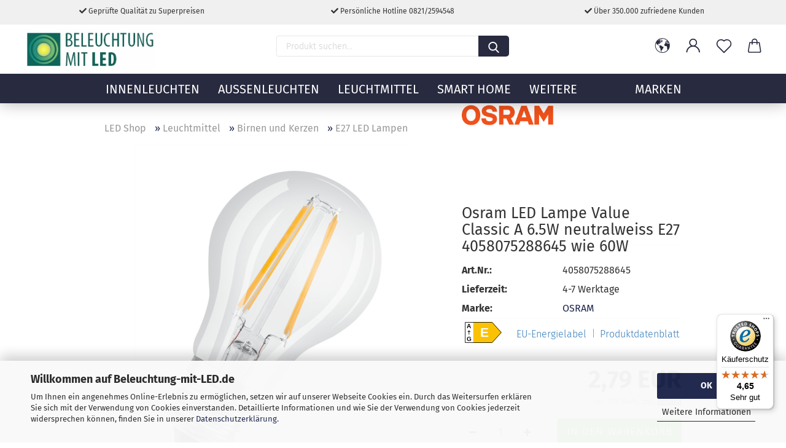

--- FILE ---
content_type: text/html; charset=utf-8
request_url: https://www.beleuchtung-mit-led.de/osram-4058075288645-led-lampe-value-classic-a.html
body_size: 37893
content:





	<!DOCTYPE html>
	<html xmlns="http://www.w3.org/1999/xhtml" dir="ltr" lang="de">
		
			<head>
				
					
					<!--

					=========================================================
					Shopsoftware by Gambio GmbH (c) 2005-2021 [www.gambio.de]
					=========================================================

					Gambio GmbH offers you highly scalable E-Commerce-Solutions and Services.
					The Shopsoftware is redistributable under the GNU General Public License (Version 2) [http://www.gnu.org/licenses/gpl-2.0.html].
					based on: E-Commerce Engine Copyright (c) 2006 xt:Commerce, created by Mario Zanier & Guido Winger and licensed under GNU/GPL.
					Information and contribution at http://www.xt-commerce.com

					=========================================================
					Please visit our website: www.gambio.de
					=========================================================

					-->
				

                

	

                    
                

				
					<meta name="viewport" content="width=device-width, initial-scale=1, minimum-scale=1.0, maximum-scale=1.0, user-scalable=no" />
				

				
					<meta http-equiv="Content-Type" content="text/html; charset=utf-8" />
		<meta name="language" content="de" />
		<meta name="description" content="Osram 4058075288645 LED Lampe Value Classic A 6.5W neutralweiss E27 wie 60W" />
		<title>Osram 4058075288645 LED Lampe Value Classic A 6.5W neutralweiss E27 wie 60W</title>
		<meta property="og:title" content="Osram LED Lampe Value Classic A 6.5W neutralweiss E27 4058075288645 wie 60W" />
		<meta property="og:site_name" content="LED Beleuchtung Online-Shop: Leuchten, Lampen, Elektro" />
		<meta property="og:locale" content="de_DE" />
		<meta property="og:type" content="product" />
		<meta property="og:description" content="Osram 4058075288645 LED Lampe Value Classic A 6.5W neutralweiss E27 wie 60W" />
		<meta property="og:image" content="https://www.beleuchtung-mit-led.de/images/product_images/info_images/osram_4058075288645.jpg" />

				

								
									

				
					<base href="https://www.beleuchtung-mit-led.de/" />
				

				
											
							<link rel="shortcut icon" href="https://www.beleuchtung-mit-led.de/images/logos/favicon.ico" type="image/x-icon" />
						
									

				
											
							<link rel="apple-touch-icon" href="https://www.beleuchtung-mit-led.de/images/logos/favicon.png" />
						
									

				
					                                                    
                                <link id="main-css" type="text/css" rel="stylesheet" href="public/theme/styles/system/main.min.css?bust=1769164709" />
                            
                        									

				
					<meta name="robots" content="index,follow" />
		<link rel="canonical" href="https://www.beleuchtung-mit-led.de/osram-4058075288645-led-lampe-value-classic-a.html" />
		<meta property="og:url" content="https://www.beleuchtung-mit-led.de/osram-4058075288645-led-lampe-value-classic-a.html">
		<!-- Global site tag (gtag.js) - Google Ads: 1034676831 -->
<script async src="https://www.googletagmanager.com/gtag/js?id=AW-1034676831"></script>
<script>
  window.dataLayer = window.dataLayer || [];
  function gtag(){dataLayer.push(arguments);}
  gtag('js', new Date());

  gtag('config', 'AW-1034676831');
</script>

<!-- Google tag (gtag.js) -->
<script async src="https://www.googletagmanager.com/gtag/js?id=G-HH3W5S1MJ2"></script>
<script>
  window.dataLayer = window.dataLayer || [];
  function gtag(){dataLayer.push(arguments);}
  gtag('js', new Date());

  gtag('config', 'G-HH3W5S1MJ2');
</script>






<!-- Microsoft Advertising UET Basis-Tag -->
<script>
 (function (w, d, t, r, u) { var f, n, i; w[u] = w[u] || [];
  f = function () { var o = { ti: "5709329" };      /* ← Ihre Tag-ID */
    o.q = w[u]; w[u] = new UET(o); w[u].push("pageLoad"); };
  n = d.createElement(t); n.src = r; n.async = 1;
  n.onload = n.onreadystatechange = function () { var s = this.readyState;
    s && s !== "loaded" && s !== "complete" || (f(), n.onload = n.onreadystatechange = null); };
  i = d.getElementsByTagName(t)[0]; i.parentNode.insertBefore(n, i);
 }) (window, document, "script", "//bat.bing.com/bat.js", "uetq");
</script>

<!-- Fallback für Browser ohne JavaScript (optional) -->
<noscript>
 <img src="//bat.bing.com/action/0?ti=5709329&Ver=2" height="0" width="0"
      style="display:none; visibility:hidden;" alt="" />
</noscript>



<!-- NEU -->
<script>
    (function(w,d,t,r,u)
    {
        var f,n,i;
        w[u]=w[u]||[],f=function()
        {
            var o={ti:"5709329", enableAutoSpaTracking: true};
            o.q=w[u],w[u]=new UET(o),w[u].push("pageLoad")
        },
        n=d.createElement(t),n.src=r,n.async=1,n.onload=n.onreadystatechange=function()
        {
            var s=this.readyState;
            s&&s!=="loaded"&&s!=="complete"||(f(),n.onload=n.onreadystatechange=null)
        },
        i=d.getElementsByTagName(t)[0],i.parentNode.insertBefore(n,i)
    })
    (window,document,"script","//bat.bing.com/bat.js","uetq");
</script><script src="https://cdn.gambiohub.com/sdk/1.2.0/dist/bundle.js"></script><script>var payPalText = {"ecsNote":"Bitte w\u00e4hlen Sie ihre gew\u00fcnschte PayPal-Zahlungsweise.","paypalUnavailable":"PayPal steht f\u00fcr diese Transaktion im Moment nicht zur Verf\u00fcgung.","errorContinue":"weiter","continueToPayPal":"Weiter mit","errorCheckData":"Es ist ein Fehler aufgetreten. Bitte \u00fcberpr\u00fcfen Sie Ihre Eingaben."};var payPalButtonSettings = {"env":"live","commit":false,"style":{"label":"checkout","shape":"rect","color":"gold","layout":"vertical","tagline":false},"locale":"","fundingCardAllowed":true,"fundingELVAllowed":true,"fundingCreditAllowed":false,"createPaymentUrl":"https:\/\/www.beleuchtung-mit-led.de\/shop.php?do=PayPalHub\/CreatePayment&initiator=ecs","authorizedPaymentUrl":"https:\/\/www.beleuchtung-mit-led.de\/shop.php?do=PayPalHub\/AuthorizedPayment&initiator=ecs","checkoutUrl":"https:\/\/www.beleuchtung-mit-led.de\/shop.php?do=PayPalHub\/RedirectGuest","useVault":false,"jssrc":"https:\/\/www.paypal.com\/sdk\/js?client-id=AVEjCpwSc-e9jOY8dHKoTUckaKtPo0shiwe_T2rKtxp30K4TYGRopYjsUS6Qmkj6bILd7Nt72pbMWCXe&commit=false&intent=capture&components=buttons%2Cmarks%2Cmessages%2Cfunding-eligibility%2Cgooglepay%2Capplepay%2Ccard-fields&integration-date=2021-11-25&enable-funding=paylater&merchant-id=P5FCULUFJ3PY8&currency=EUR","partnerAttributionId":"GambioGmbH_Cart_Hub_PPXO","createOrderUrl":"https:\/\/www.beleuchtung-mit-led.de\/shop.php?do=PayPalHub\/CreateOrder&initiator=ecs","getOrderUrl":"https:\/\/www.beleuchtung-mit-led.de\/shop.php?do=PayPalHub\/GetOrder","approvedOrderUrl":"https:\/\/www.beleuchtung-mit-led.de\/shop.php?do=PayPalHub\/ApprovedOrder&initiator=ecs","paymentApproved":false,"developmentMode":false,"cartAmount":0};var jsShoppingCart = {"languageCode":"de","verifySca":"https:\/\/www.beleuchtung-mit-led.de\/shop.php?do=PayPalHub\/VerifySca","totalAmount":"0.00","currency":"EUR","env":"live","commit":false,"style":{"label":"checkout","shape":"rect","color":"gold","layout":"vertical","tagline":false},"locale":"","fundingCardAllowed":true,"fundingELVAllowed":true,"fundingCreditAllowed":false,"createPaymentUrl":"https:\/\/www.beleuchtung-mit-led.de\/shop.php?do=PayPalHub\/CreatePayment&initiator=ecs","authorizedPaymentUrl":"https:\/\/www.beleuchtung-mit-led.de\/shop.php?do=PayPalHub\/AuthorizedPayment&initiator=ecs","checkoutUrl":"https:\/\/www.beleuchtung-mit-led.de\/shop.php?do=PayPalHub\/RedirectGuest","useVault":false,"jssrc":"https:\/\/www.paypal.com\/sdk\/js?client-id=AVEjCpwSc-e9jOY8dHKoTUckaKtPo0shiwe_T2rKtxp30K4TYGRopYjsUS6Qmkj6bILd7Nt72pbMWCXe&commit=false&intent=capture&components=buttons%2Cmarks%2Cmessages%2Cfunding-eligibility%2Cgooglepay%2Capplepay%2Ccard-fields&integration-date=2021-11-25&enable-funding=paylater&merchant-id=P5FCULUFJ3PY8&currency=EUR","partnerAttributionId":"GambioGmbH_Cart_Hub_PPXO","createOrderUrl":"https:\/\/www.beleuchtung-mit-led.de\/shop.php?do=PayPalHub\/CreateOrder&initiator=ecs","getOrderUrl":"https:\/\/www.beleuchtung-mit-led.de\/shop.php?do=PayPalHub\/GetOrder","approvedOrderUrl":"https:\/\/www.beleuchtung-mit-led.de\/shop.php?do=PayPalHub\/ApprovedOrder&initiator=ecs","paymentApproved":false,"developmentMode":false,"cartAmount":0};var payPalBannerSettings = {};</script><script id="paypalconsent" type="application/json">{"purpose_id":null}</script><script src="GXModules/Gambio/Hub/Shop/Javascript/PayPalLoader-bust_1756930655.js" async></script><link rel="stylesheet" href="https://cdn.gambiohub.com/sdk/1.2.0/dist/css/gambio_hub.css">
				

				
									

				
									

			</head>
		
		
			<body class="page-product-info"
				  data-gambio-namespace="https://www.beleuchtung-mit-led.de/public/theme/javascripts/system"
				  data-jse-namespace="https://www.beleuchtung-mit-led.de/JSEngine/build"
				  data-gambio-controller="initialize"
				  data-gambio-widget="input_number responsive_image_loader transitions header image_maps modal history dropdown core_workarounds anchor"
				  data-input_number-separator=","
					 data-xycons-namespace="https://www.beleuchtung-mit-led.de/GXModules/Xycons" >

				
					
				

				
									

				
									
		




	



	
		<div id="outer-wrapper" >
			
				<header id="header" class="navbar">
					
		


	<div class="inside">

		<div class="row">

		
												
			<div class="navbar-header">
									
							
		<a class="navbar-brand" href="https://www.beleuchtung-mit-led.de/" title="LED Beleuchtung Online-Shop: Leuchten, Lampen, Elektro">
			<img id="main-header-logo" class="img-responsive" src="https://www.beleuchtung-mit-led.de/images/logos/logo_logo.gif" alt="LED Beleuchtung Online-Shop: Leuchten, Lampen, Elektro-Logo">
		</a>
	
					
								
					
	
	
		
	
				<button type="button" class="navbar-toggle cart-icon" data-toggle="cart">
			<svg width="24" xmlns="http://www.w3.org/2000/svg" viewBox="0 0 40 40"><defs><style>.cls-1{fill:none;}</style></defs><title>cart</title><g id="Ebene_2" data-name="Ebene 2"><g id="Ebene_1-2" data-name="Ebene 1"><path d="M31,13.66a1.08,1.08,0,0,0-1.07-1H26.08V11.28a6.31,6.31,0,0,0-12.62,0v1.36H9.27a1,1,0,0,0-1,1L5.21,32A3.8,3.8,0,0,0,9,35.8H30.19A3.8,3.8,0,0,0,34,31.94Zm-15.42-1V11.28a4.2,4.2,0,0,1,8.39,0v1.35Zm-1.06,5.59a1.05,1.05,0,0,0,1.06-1.06v-2.4H24v2.4a1.06,1.06,0,0,0,2.12,0v-2.4h2.84L31.86,32a1.68,1.68,0,0,1-1.67,1.68H9a1.67,1.67,0,0,1-1.68-1.61l2.94-17.31h3.19v2.4A1.06,1.06,0,0,0,14.51,18.22Z"/></g></g></svg>
			<span class="cart-products-count hidden">
            0
        </span>
		</button>
	

				
			</div>
			
											
		

		
							






	<div data-comfort_search-namespace="GXModules/Gambio/ComfortSearch/Shop/Javascript"
		 data-comfort_search-controller="comfort_search_result"
		 data-comfort_search_result-replaceSuggestionLayout="1">
		
	<div class="navbar-search collapse">
		
		
			<form action="advanced_search_result.php" method="get" data-gambio-widget="live_search">
		
				<div class="navbar-search-input-group input-group">

					
						<button type="submit">
							<img src="public/theme/images/svgs/search.svg" class="gx-search-input svg--inject" alt="">
						</button>
					

					<input type="text" name="keywords" placeholder="Produkt suchen..." class="form-control search-input" autocomplete="off" />

				</div>
		
				
									<input type="hidden" value="1" name="inc_subcat" />
								
				<div class="search-result-container"></div>
		
			</form>
		
	</div>

	</div>


					

		
							
					
	<div class="custom-container">
		
			<div class="inside">
				
											
							<div class="hotline">
	<div class="hotline-inner">
		<i aria-hidden="true" class="fa fa-check"></i> Geprüfte Qualität zu Superpreisen
	</div>

	<div class="hotline-inner">
		<i aria-hidden="true" class="fa fa-check"></i> Persönliche Hotline 0821/2594548
	</div>

	<div class="hotline-inner">
		<i aria-hidden="true" class="fa fa-check"></i> Über 350.000 zufriedene Kunden
	</div>

	<div class="clr">
		&nbsp;
	</div>
</div>
						
									
			</div>
		
	</div>
				
					

		
    		<!-- layout_header honeygrid -->
												<div class="navbar-secondary hidden-xs">
								





	<div id="topbar-container">
						
		
					

		
			<div class="">
				
				<nav class="navbar-inverse"  data-gambio-widget="menu link_crypter" data-menu-switch-element-position="false" data-menu-events='{"desktop": ["click"], "mobile": ["click"]}' data-menu-ignore-class="dropdown-menu">
					<ul class="nav navbar-nav">

						
													

						
													

						
													

						
													

						
													

						
													

													<li class="dropdown navbar-topbar-item first">

								
																			
											<a href="#" class="dropdown-toggle" data-toggle-hover="dropdown">
												
													<span class="hidden-xs">
												
																											
														<svg width="24" xmlns="http://www.w3.org/2000/svg" viewBox="0 0 40 40"><defs><style>.cls-1{fill:none;}</style></defs><title></title><g id="Ebene_2" data-name="Ebene 2"><g id="Ebene_1-2" data-name="Ebene 1"><polygon points="27.01 11.12 27.04 11.36 26.68 11.43 26.63 11.94 27.06 11.94 27.63 11.88 27.92 11.53 27.61 11.41 27.44 11.21 27.18 10.8 27.06 10.21 26.58 10.31 26.44 10.52 26.44 10.75 26.68 10.91 27.01 11.12"/><polygon points="26.6 11.31 26.62 10.99 26.34 10.87 25.94 10.96 25.65 11.44 25.65 11.74 25.99 11.74 26.6 11.31"/><path d="M18.47,12.66l-.09.22H18v.22h.1l0,.11.25,0,.16-.1.05-.21h.21l.08-.17-.19,0Z"/><polygon points="17.38 13.05 17.37 13.27 17.67 13.24 17.7 13.03 17.52 12.88 17.38 13.05"/><path d="M35.68,19.83a12.94,12.94,0,0,0-.07-1.39,15.83,15.83,0,0,0-1.06-4.35l-.12-.31a16,16,0,0,0-3-4.63l-.25-.26c-.24-.25-.48-.49-.73-.72a16,16,0,0,0-21.59.07,15.08,15.08,0,0,0-1.83,2,16,16,0,1,0,28.21,13.5c.08-.31.14-.62.2-.94a16.2,16.2,0,0,0,.25-2.8C35.69,19.94,35.68,19.89,35.68,19.83Zm-3-6.39.1-.1c.12.23.23.47.34.72H33l-.29,0Zm-2.31-2.79V9.93c.25.27.5.54.73.83l-.29.43h-1L29.73,11ZM11.06,8.87v0h.32l0-.1h.52V9l-.15.21h-.72v-.3Zm.51.72.35-.06s0,.32,0,.32l-.72.05-.14-.17Zm22.12,6.35H32.52l-.71-.53-.75.07v.46h-.24l-.26-.19-1.3-.33v-.84l-1.65.13L27.1,15h-.65l-.32,0-.8.44v.83l-1.62,1.17.14.51h.33l-.09.47-.23.09,0,1.24,1.41,1.6h.61l0-.1H27l.32-.29h.62l.34.34.93.1-.12,1.23,1,1.82-.54,1,0,.48.43.43v1.17l.56.76v1h.49a14.67,14.67,0,0,1-24.9-15V13.8l.52-.64c.18-.35.38-.68.59-1l0,.27-.61.74c-.19.35-.36.72-.52,1.09v.84l.61.29v1.16l.58,1,.48.08.06-.35-.56-.86-.11-.84h.33l.14.86.81,1.19L8.31,18l.51.79,1.29.31v-.2l.51.07,0,.37.4.07.62.17.88,1,1.12.09.11.91-.76.54,0,.81-.11.5,1.11,1.4.09.47s.4.11.45.11.9.65.9.65v2.51l.31.09-.21,1.16.51.68-.09,1.15.67,1.19.87.76.88,0,.08-.29-.64-.54,0-.27.11-.32,0-.34h-.44l-.22-.28.36-.35,0-.26-.4-.11,0-.25.58-.08.87-.42.29-.54.92-1.17-.21-.92L20,27l.84,0,.57-.45.18-1.76.63-.8.11-.52-.57-.18-.38-.62H20.09l-1-.39,0-.74L18.67,21l-.93,0-.53-.84-.48-.23,0,.26-.87.05-.32-.44-.9-.19-.74.86-1.18-.2-.08-1.32-.86-.14.35-.65-.1-.37-1.12.75-.71-.09-.25-.55.15-.57.39-.72.9-.45H13.1v.53l.63.29L13.67,16l.45-.45L15,15l.06-.42L16,13.6l1-.53L16.86,13l.65-.61.24.06.11.14.25-.28.06,0-.27,0-.28-.09v-.27l.15-.12h.32l.15.07.12.25.16,0v0h0L19,12l.07-.22.25.07v.24l-.24.16h0l0,.26.82.25h.19v-.36l-.65-.29,0-.17.54-.18,0-.52-.56-.34,0-.86-.77.37h-.28l.07-.65-1-.25L17,9.83v1l-.78.25-.31.65-.34.06v-.84l-.73-.1-.36-.24-.15-.53,1.31-.77.64-.2.06.43h.36l0-.22.37-.05V9.17l-.16-.07,0-.22.46,0,.27-.29,0,0h0l.09-.09,1-.12.43.36L18,9.28l1.42.33.19-.47h.62l.22-.42L20,8.61V8.09l-1.38-.61-.95.11-.54.28,0,.68-.56-.08-.09-.38.54-.49-1,0-.28.09L15.68,8l.37.06L16,8.39l-.62,0-.1.24-.9,0a2.22,2.22,0,0,0-.06-.51l.71,0,.54-.52-.3-.15-.39.38-.65,0-.39-.53H13L12.12,8h.79l.07.24-.2.19.88,0,.13.32-1,0-.05-.24-.62-.14-.33-.18h-.74A14.66,14.66,0,0,1,29.38,9l-.17.32-.68.26-.29.31.07.36.35,0,.21.53.6-.24.1.7h-.18l-.49-.07-.55.09-.53.75-.76.12-.11.65.32.07-.1.42-.75-.15-.69.15-.15.39.12.8.41.19h.68l.46,0,.14-.37.72-.93.47.1.47-.42.08.32,1.15.78-.14.19-.52,0,.2.28.32.07.37-.16V14l.17-.09-.13-.14-.77-.42-.2-.57h.64l.2.2.55.47,0,.57.57.61.21-.83.39-.22.08.68.38.42h.76a12.23,12.23,0,0,1,.4,1.16ZM12.42,11.27l.38-.18.35.08-.12.47-.38.12Zm2,1.1v.3h-.87l-.33-.09.08-.21.42-.18h.58v.18Zm.41.42v.29l-.22.14-.27,0v-.48Zm-.25-.12v-.35l.3.28Zm.14.7v.29l-.21.21h-.47l.08-.32.22,0,0-.11Zm-1.16-.58h.48l-.62.87-.26-.14.06-.37Zm2,.48v.29h-.46L15,13.37v-.26h0Zm-.43-.39.13-.14.23.14-.18.15Zm18.79,3.8,0-.06c0,.09,0,.17.05.25Z"/><path d="M6.18,13.8v.45c.16-.37.33-.74.52-1.09Z"/></g></g></svg>
														
																									

												<span class="topbar-label"></span>
											</span>
												
												
													<span class="visible-xs-block">
												<span class="topbar-label">&nbsp;Lieferland</span>
											</span>
												
											</a>
										
																	

								<ul class="level_2 dropdown-menu">
									<li>
										
											<form action="/osram-4058075288645-led-lampe-value-classic-a.html" method="POST" class="form-horizontal">

												
																									

												
																									

												
																											
															<div class="form-group">
																<label for="countries-select">Lieferland</label>
																
	<select name="switch_country" class="form-control" id="countries-select">
					
				<option value="BE" >Belgien</option>
			
					
				<option value="BG" >Bulgarien</option>
			
					
				<option value="DE" selected>Deutschland</option>
			
					
				<option value="DK" >Dänemark</option>
			
					
				<option value="EE" >Estland</option>
			
					
				<option value="FI" >Finnland</option>
			
					
				<option value="FR" >Frankreich</option>
			
					
				<option value="IE" >Irland</option>
			
					
				<option value="IT" >Italien</option>
			
					
				<option value="LV" >Lettland</option>
			
					
				<option value="LI" >Liechtenstein</option>
			
					
				<option value="LT" >Litauen</option>
			
					
				<option value="LU" >Luxemburg</option>
			
					
				<option value="NL" >Niederlande</option>
			
					
				<option value="NO" >Norwegen</option>
			
					
				<option value="AT" >Österreich</option>
			
					
				<option value="PL" >Polen</option>
			
					
				<option value="PT" >Portugal</option>
			
					
				<option value="RO" >Rumänien</option>
			
					
				<option value="SE" >Schweden</option>
			
					
				<option value="CH" >Schweiz</option>
			
					
				<option value="SK" >Slowakei (Slowakische Republik)</option>
			
					
				<option value="SI" >Slowenien</option>
			
					
				<option value="ES" >Spanien</option>
			
					
				<option value="CZ" >Tschechische Republik</option>
			
					
				<option value="HU" >Ungarn</option>
			
			</select>

															</div>
														
																									

												
													<div class="dropdown-footer row">
														<input type="submit" class="btn btn-primary btn-block" value="Speichern" title="Speichern" />
													</div>
												

												

											</form>
										
									</li>
								</ul>
							</li>
						
						
																								
										<li class="dropdown navbar-topbar-item">
											<a title="Anmeldung" href="/osram-4058075288645-led-lampe-value-classic-a.html#" class="dropdown-toggle" data-toggle-hover="dropdown">
												
																											
															<span class="language-code hidden-xs">
														<svg width="24" xmlns="http://www.w3.org/2000/svg" viewBox="0 0 40 40"><defs><style>.cls-1{fill:none;}</style></defs><title></title><g id="Ebene_2" data-name="Ebene 2"><g id="Ebene_1-2" data-name="Ebene 1"><path d="M30.21,24.43a15,15,0,0,0-5.68-3.56,8.64,8.64,0,1,0-9.78,0,15,15,0,0,0-5.68,3.56A14.87,14.87,0,0,0,4.7,35H7a12.61,12.61,0,0,1,25.22,0h2.34A14.88,14.88,0,0,0,30.21,24.43ZM19.64,20.06A6.31,6.31,0,1,1,26,13.75,6.31,6.31,0,0,1,19.64,20.06Z"/></g></g></svg>
													</span>
															<span class="visible-xs-inline">
														<span class="fa fa-user-o"></span>
													</span>
														
																									

												<span class="topbar-label">Kundenlogin</span>
											</a>
											




	<ul class="dropdown-menu dropdown-menu-login arrow-top">
		
			<li class="arrow"></li>
		
		
		
			<li class="dropdown-header hidden-xs">Kundenlogin</li>
		
		
		
			<li>
				<form action="https://www.beleuchtung-mit-led.de/login.php?action=process" method="post" class="form-horizontal">
					<input type="hidden" name="return_url" value="https://www.beleuchtung-mit-led.de/osram-4058075288645-led-lampe-value-classic-a.html">
					<input type="hidden" name="return_url_hash" value="05a816183fd183202442370a4874fc2d24528bc6a4bfcc0d937939fd7aa0d0d1">
					
						<div class="form-group">
							<input autocomplete="username" type="email" id="box-login-dropdown-login-username" class="form-control" placeholder="E-Mail" name="email_address" />
						</div>
					
					
                        <div class="form-group password-form-field" data-gambio-widget="show_password">
                            <input autocomplete="current-password" type="password" id="box-login-dropdown-login-password" class="form-control" placeholder="Passwort" name="password" />
                            <button class="btn show-password hidden" type="button">
                                <i class="fa fa-eye" aria-hidden="true"></i>
                            </button>
                        </div>
					
					
						<div class="dropdown-footer row">
							
	
								
									<input type="submit" class="btn btn-primary btn-block" value="Anmelden" />
								
								<ul>
									
										<li>
											<a title="Konto erstellen" href="https://www.beleuchtung-mit-led.de/shop.php?do=CreateRegistree">
												Konto erstellen
											</a>
										</li>
									
									
										<li>
											<a title="Passwort vergessen?" href="https://www.beleuchtung-mit-led.de/password_double_opt.php">
												Passwort vergessen?
											</a>
										</li>
									
								</ul>
							
	

	
						</div>
					
				</form>
			</li>
		
	</ul>


										</li>
									
																					

						
															
									<li class="navbar-topbar-item">
										<a href="https://www.beleuchtung-mit-led.de/wish_list.php" class="dropdown-toggle" title="Merkzettel anzeigen">
											
																									
														<span class="language-code hidden-xs">
													<svg width="24" xmlns="http://www.w3.org/2000/svg" viewBox="0 0 40 40"><defs><style>.cls-1{fill:none;}</style></defs><title></title><g id="Ebene_2" data-name="Ebene 2"><g id="Ebene_1-2" data-name="Ebene 1"><path d="M19.19,36a1.16,1.16,0,0,0,1.62,0l12.7-12.61A10,10,0,0,0,20,8.7,10,10,0,0,0,6.5,23.42ZM8.12,10.91a7.6,7.6,0,0,1,5.49-2.26A7.46,7.46,0,0,1,19,10.88l0,0,.18.18a1.15,1.15,0,0,0,1.63,0l.18-.18A7.7,7.7,0,0,1,31.89,21.79L20,33.58,8.12,21.79A7.74,7.74,0,0,1,8.12,10.91Z"/></g></g></svg>
												</span>
														<span class="visible-xs-inline">
													<span class="fa fa-heart-o"></span>
												</span>
													
																							

											<span class="topbar-label">Merkzettel</span>
										</a>
									</li>
								
													

						<li class="dropdown navbar-topbar-item topbar-cart" data-gambio-widget="cart_dropdown">
						<a
								title="Warenkorb"
								class="dropdown-toggle"
								href="/osram-4058075288645-led-lampe-value-classic-a.html#"
	                            data-toggle="cart"
						>
						<span class="cart-info-wrapper">
							
								<!-- layout_header_SECONDARY_NAVIGATION.html malibu -->
																	
									<svg width="24" xmlns="http://www.w3.org/2000/svg" viewBox="0 0 40 40"><defs><style>.cls-1{fill:none;}</style></defs><title></title><g id="Ebene_2" data-name="Ebene 2"><g id="Ebene_1-2" data-name="Ebene 1"><path d="M31,13.66a1.08,1.08,0,0,0-1.07-1H26.08V11.28a6.31,6.31,0,0,0-12.62,0v1.36H9.27a1,1,0,0,0-1,1L5.21,32A3.8,3.8,0,0,0,9,35.8H30.19A3.8,3.8,0,0,0,34,31.94Zm-15.42-1V11.28a4.2,4.2,0,0,1,8.39,0v1.35Zm-1.06,5.59a1.05,1.05,0,0,0,1.06-1.06v-2.4H24v2.4a1.06,1.06,0,0,0,2.12,0v-2.4h2.84L31.86,32a1.68,1.68,0,0,1-1.67,1.68H9a1.67,1.67,0,0,1-1.68-1.61l2.94-17.31h3.19v2.4A1.06,1.06,0,0,0,14.51,18.22Z"/></g></g></svg>
									
															

							<span class="topbar-label">
								<br />
								<span class="products">
									0,00 EUR
								</span>
							</span>

							
																	<span class="cart-products-count edge hidden">
										
									</span>
															
						</span>
						</a>

				</li>

				
			</ul>
		</nav>
				
			</div>
		
	</div>


			</div>
					

		</div>

	</div>
    
    <div id="offcanvas-cart-overlay"></div>
    <div id="offcanvas-cart-content">

        <button data-toggle="cart" class="offcanvas-cart-close c-hamburger c-hamburger--htx">
            <span></span>
            Menü
        </button>
        <!-- layout_header_cart_dropdown begin -->
        



	<ul class="dropdown-menu arrow-top cart-dropdown cart-empty">
		
			<li class="arrow"></li>
		
	
		
					
	
		
			<li class="cart-dropdown-inside">
		
				
									
				
									
						<div class="cart-empty">
							Sie haben noch keine Artikel in Ihrem Warenkorb.
						</div>
					
								
			</li>
		
	</ul>
        <!-- layout_header_cart_dropdown end -->

    </div>









	<noscript>
		<div class="alert alert-danger noscript-notice">
			JavaScript ist in Ihrem Browser deaktiviert. Aktivieren Sie JavaScript, um alle Funktionen des Shops nutzen und alle Inhalte sehen zu können.
		</div>
	</noscript>


    
                     
                                  


	<div id="categories">
		<div class="navbar-collapse collapse">
			
				<nav class="navbar-default navbar-categories" data-gambio-widget="menu">
					
                        <ul class="level-1 nav navbar-nav">
                             
                                                            
                                    <li class="dropdown level-1-child" data-id="1916">
                                        
                                            <a class="dropdown-toggle" href="https://www.beleuchtung-mit-led.de/innenleuchten/" title="Innenleuchten">
                                                
                                                    Innenleuchten
                                                
                                                                                            </a>
                                        
                                        
                                                                                            
                                                    <ul data-level="2" class="level-2 dropdown-menu dropdown-menu-child">
                                                        
                                                            <li class="enter-category hidden-sm hidden-md hidden-lg show-more">
                                                                
                                                                    <a class="dropdown-toggle" href="https://www.beleuchtung-mit-led.de/innenleuchten/" title="Innenleuchten">
                                                                        
                                                                            Innenleuchten anzeigen
                                                                        
                                                                    </a>
                                                                
                                                            </li>
                                                        

                                                                                                                                                                                                                                                                                                                                                                                                                                                                                                                                                                                                                                                                                                                                                                                                                                                                                                                                                                                                                                                                                                                                                                                                                                                                                                                                                                                                                                                                                                                                                                                                                                                                                                                                                                                                                                                                                                                                                                                                                                                                                                                                                                                                                                                                                                                                                                                                                                                                                                                                                                                                                                                                                                                                                                                                                                                                                                                                                                                                                                                        
                                                        
                                                                                                                            
                                                                    <li class="dropdown level-2-child">
                                                                        <a href="https://www.beleuchtung-mit-led.de/innenleuchten/deckenleuchten/" title="Deckenleuchten">
                                                                            Deckenleuchten
                                                                        </a>
                                                                                                                                                    <ul  data-level="3" class="level-3 dropdown-menu dropdown-menu-child">
                                                                                <li class="enter-category">
                                                                                    <a href="https://www.beleuchtung-mit-led.de/innenleuchten/deckenleuchten/" title="Deckenleuchten" class="dropdown-toggle">
                                                                                        Deckenleuchten anzeigen
                                                                                    </a>
                                                                                </li>
                                                                                                                                                                    
                                                                                        <li class="level-3-child">
                                                                                            <a href="https://www.beleuchtung-mit-led.de/innenleuchten/deckenleuchten/led-deckenleuchten/" title="LED Deckenleuchten">
                                                                                                LED Deckenleuchten
                                                                                            </a>
                                                                                        </li>
                                                                                    
                                                                                                                                                                    
                                                                                        <li class="level-3-child">
                                                                                            <a href="https://www.beleuchtung-mit-led.de/innenleuchten/deckenleuchten/deckenleuchten-fassung/" title="Deckenleuchten mit Fassung">
                                                                                                Deckenleuchten mit Fassung
                                                                                            </a>
                                                                                        </li>
                                                                                    
                                                                                                                                                                    
                                                                                        <li class="level-3-child">
                                                                                            <a href="https://www.beleuchtung-mit-led.de/innenleuchten/deckenleuchten/deckenstrahler/" title="Deckenstrahler">
                                                                                                Deckenstrahler
                                                                                            </a>
                                                                                        </li>
                                                                                    
                                                                                                                                                                    
                                                                                        <li class="level-3-child">
                                                                                            <a href="https://www.beleuchtung-mit-led.de/innenleuchten/deckenleuchten/led-panels/" title="Panels">
                                                                                                Panels
                                                                                            </a>
                                                                                        </li>
                                                                                    
                                                                                                                                                                    
                                                                                        <li class="level-3-child">
                                                                                            <a href="https://www.beleuchtung-mit-led.de/innenleuchten/deckenleuchten/bueroleuchten/" title="Büroleuchten">
                                                                                                Büroleuchten
                                                                                            </a>
                                                                                        </li>
                                                                                    
                                                                                                                                                                    
                                                                                        <li class="level-3-child">
                                                                                            <a href="https://www.beleuchtung-mit-led.de/innenleuchten/deckenleuchten/feuchtraumleuchten/" title="Feuchtraumleuchten">
                                                                                                Feuchtraumleuchten
                                                                                            </a>
                                                                                        </li>
                                                                                    
                                                                                                                                                            </ul>
                                                                                                                                            </li>
                                                                
                                                                                                                            
                                                                    <li class="dropdown level-2-child">
                                                                        <a href="https://www.beleuchtung-mit-led.de/innenleuchten/pendelleuchten/" title="Pendelleuchten">
                                                                            Pendelleuchten
                                                                        </a>
                                                                                                                                                    <ul  data-level="3" class="level-3 dropdown-menu dropdown-menu-child">
                                                                                <li class="enter-category">
                                                                                    <a href="https://www.beleuchtung-mit-led.de/innenleuchten/pendelleuchten/" title="Pendelleuchten" class="dropdown-toggle">
                                                                                        Pendelleuchten anzeigen
                                                                                    </a>
                                                                                </li>
                                                                                                                                                                    
                                                                                        <li class="level-3-child">
                                                                                            <a href="https://www.beleuchtung-mit-led.de/innenleuchten/pendelleuchten/led-pendelleuchten/" title="LED Pendelleuchten">
                                                                                                LED Pendelleuchten
                                                                                            </a>
                                                                                        </li>
                                                                                    
                                                                                                                                                                    
                                                                                        <li class="level-3-child">
                                                                                            <a href="https://www.beleuchtung-mit-led.de/innenleuchten/pendelleuchten/pendelleuchten-fassung/" title="Pendelleuchten mit Fassung">
                                                                                                Pendelleuchten mit Fassung
                                                                                            </a>
                                                                                        </li>
                                                                                    
                                                                                                                                                                    
                                                                                        <li class="level-3-child">
                                                                                            <a href="https://www.beleuchtung-mit-led.de/innenleuchten/pendelleuchten/kronleuchter/" title="Kronleuchter">
                                                                                                Kronleuchter
                                                                                            </a>
                                                                                        </li>
                                                                                    
                                                                                                                                                                    
                                                                                        <li class="level-3-child">
                                                                                            <a href="https://www.beleuchtung-mit-led.de/innenleuchten/pendelleuchten/pendelfassung-schirme/" title="Pendelfassung & Schirme">
                                                                                                Pendelfassung & Schirme
                                                                                            </a>
                                                                                        </li>
                                                                                    
                                                                                                                                                            </ul>
                                                                                                                                            </li>
                                                                
                                                                                                                            
                                                                    <li class="dropdown level-2-child">
                                                                        <a href="https://www.beleuchtung-mit-led.de/innenleuchten/tischlampen/" title="Tischlampen">
                                                                            Tischlampen
                                                                        </a>
                                                                                                                                                    <ul  data-level="3" class="level-3 dropdown-menu dropdown-menu-child">
                                                                                <li class="enter-category">
                                                                                    <a href="https://www.beleuchtung-mit-led.de/innenleuchten/tischlampen/" title="Tischlampen" class="dropdown-toggle">
                                                                                        Tischlampen anzeigen
                                                                                    </a>
                                                                                </li>
                                                                                                                                                                    
                                                                                        <li class="level-3-child">
                                                                                            <a href="https://www.beleuchtung-mit-led.de/innenleuchten/tischlampen/led-tischlampen/" title="LED Tischlampen">
                                                                                                LED Tischlampen
                                                                                            </a>
                                                                                        </li>
                                                                                    
                                                                                                                                                                    
                                                                                        <li class="level-3-child">
                                                                                            <a href="https://www.beleuchtung-mit-led.de/innenleuchten/tischlampen/tischlampen-fassung/" title="Tischlampen mit Fassung">
                                                                                                Tischlampen mit Fassung
                                                                                            </a>
                                                                                        </li>
                                                                                    
                                                                                                                                                                    
                                                                                        <li class="level-3-child">
                                                                                            <a href="https://www.beleuchtung-mit-led.de/innenleuchten/tischlampen/schreibtischlampen/" title="Schreibtischlampen">
                                                                                                Schreibtischlampen
                                                                                            </a>
                                                                                        </li>
                                                                                    
                                                                                                                                                                    
                                                                                        <li class="level-3-child">
                                                                                            <a href="https://www.beleuchtung-mit-led.de/innenleuchten/tischlampen/klemmleuchten/" title="Klemmleuchten">
                                                                                                Klemmleuchten
                                                                                            </a>
                                                                                        </li>
                                                                                    
                                                                                                                                                                    
                                                                                        <li class="level-3-child">
                                                                                            <a href="https://www.beleuchtung-mit-led.de/innenleuchten/tischlampen/schirmtischleuchten/" title="Schirmtischleuchten">
                                                                                                Schirmtischleuchten
                                                                                            </a>
                                                                                        </li>
                                                                                    
                                                                                                                                                            </ul>
                                                                                                                                            </li>
                                                                
                                                                                                                            
                                                                    <li class="dropdown level-2-child">
                                                                        <a href="https://www.beleuchtung-mit-led.de/innenleuchten/stehlampen/" title="Stehlampen">
                                                                            Stehlampen
                                                                        </a>
                                                                                                                                                    <ul  data-level="3" class="level-3 dropdown-menu dropdown-menu-child">
                                                                                <li class="enter-category">
                                                                                    <a href="https://www.beleuchtung-mit-led.de/innenleuchten/stehlampen/" title="Stehlampen" class="dropdown-toggle">
                                                                                        Stehlampen anzeigen
                                                                                    </a>
                                                                                </li>
                                                                                                                                                                    
                                                                                        <li class="level-3-child">
                                                                                            <a href="https://www.beleuchtung-mit-led.de/innenleuchten/stehlampen/led-stehlampen/" title="LED Stehlampen">
                                                                                                LED Stehlampen
                                                                                            </a>
                                                                                        </li>
                                                                                    
                                                                                                                                                                    
                                                                                        <li class="level-3-child">
                                                                                            <a href="https://www.beleuchtung-mit-led.de/innenleuchten/stehlampen/stehlampen-fassung/" title="Stehlampen mit Fassung">
                                                                                                Stehlampen mit Fassung
                                                                                            </a>
                                                                                        </li>
                                                                                    
                                                                                                                                                                    
                                                                                        <li class="level-3-child">
                                                                                            <a href="https://www.beleuchtung-mit-led.de/innenleuchten/stehlampen/deckenfluter/" title="Deckenfluter">
                                                                                                Deckenfluter
                                                                                            </a>
                                                                                        </li>
                                                                                    
                                                                                                                                                                    
                                                                                        <li class="level-3-child">
                                                                                            <a href="https://www.beleuchtung-mit-led.de/innenleuchten/stehlampen/buerostehlampen/" title="Bürostehlampen">
                                                                                                Bürostehlampen
                                                                                            </a>
                                                                                        </li>
                                                                                    
                                                                                                                                                            </ul>
                                                                                                                                            </li>
                                                                
                                                                                                                            
                                                                    <li class="dropdown level-2-child">
                                                                        <a href="https://www.beleuchtung-mit-led.de/innenleuchten/wandleuchten/" title="Wandleuchten">
                                                                            Wandleuchten
                                                                        </a>
                                                                                                                                                    <ul  data-level="3" class="level-3 dropdown-menu dropdown-menu-child">
                                                                                <li class="enter-category">
                                                                                    <a href="https://www.beleuchtung-mit-led.de/innenleuchten/wandleuchten/" title="Wandleuchten" class="dropdown-toggle">
                                                                                        Wandleuchten anzeigen
                                                                                    </a>
                                                                                </li>
                                                                                                                                                                    
                                                                                        <li class="level-3-child">
                                                                                            <a href="https://www.beleuchtung-mit-led.de/innenleuchten/wandleuchten/led-wandleuchten/" title="LED Wandleuchten">
                                                                                                LED Wandleuchten
                                                                                            </a>
                                                                                        </li>
                                                                                    
                                                                                                                                                                    
                                                                                        <li class="level-3-child">
                                                                                            <a href="https://www.beleuchtung-mit-led.de/innenleuchten/wandleuchten/wandleuchten-fassung/" title="Wandleuchten mit Fassung">
                                                                                                Wandleuchten mit Fassung
                                                                                            </a>
                                                                                        </li>
                                                                                    
                                                                                                                                                                    
                                                                                        <li class="level-3-child">
                                                                                            <a href="https://www.beleuchtung-mit-led.de/innenleuchten/wandleuchten/spiegelleuchten/" title="Spiegelleuchten">
                                                                                                Spiegelleuchten
                                                                                            </a>
                                                                                        </li>
                                                                                    
                                                                                                                                                                    
                                                                                        <li class="level-3-child">
                                                                                            <a href="https://www.beleuchtung-mit-led.de/innenleuchten/wandleuchten/badlampen/" title="Badlampen">
                                                                                                Badlampen
                                                                                            </a>
                                                                                        </li>
                                                                                    
                                                                                                                                                                    
                                                                                        <li class="level-3-child">
                                                                                            <a href="https://www.beleuchtung-mit-led.de/innenleuchten/wandleuchten/displayleuchten/" title="Displayleuchten">
                                                                                                Displayleuchten
                                                                                            </a>
                                                                                        </li>
                                                                                    
                                                                                                                                                            </ul>
                                                                                                                                            </li>
                                                                
                                                                                                                            
                                                                    <li class="dropdown level-2-child">
                                                                        <a href="https://www.beleuchtung-mit-led.de/innenleuchten/einbauleuchten/" title="Einbauleuchten">
                                                                            Einbauleuchten
                                                                        </a>
                                                                                                                                                    <ul  data-level="3" class="level-3 dropdown-menu dropdown-menu-child">
                                                                                <li class="enter-category">
                                                                                    <a href="https://www.beleuchtung-mit-led.de/innenleuchten/einbauleuchten/" title="Einbauleuchten" class="dropdown-toggle">
                                                                                        Einbauleuchten anzeigen
                                                                                    </a>
                                                                                </li>
                                                                                                                                                                    
                                                                                        <li class="level-3-child">
                                                                                            <a href="https://www.beleuchtung-mit-led.de/innenleuchten/einbauleuchten/led-einbaustrahler/" title="LED Einbaustrahler">
                                                                                                LED Einbaustrahler
                                                                                            </a>
                                                                                        </li>
                                                                                    
                                                                                                                                                                    
                                                                                        <li class="level-3-child">
                                                                                            <a href="https://www.beleuchtung-mit-led.de/innenleuchten/einbauleuchten/einbaurahmen/" title="Einbaurahmen">
                                                                                                Einbaurahmen
                                                                                            </a>
                                                                                        </li>
                                                                                    
                                                                                                                                                                    
                                                                                        <li class="level-3-child">
                                                                                            <a href="https://www.beleuchtung-mit-led.de/innenleuchten/einbauleuchten/unterbauleuchten/" title="Unterbauleuchten">
                                                                                                Unterbauleuchten
                                                                                            </a>
                                                                                        </li>
                                                                                    
                                                                                                                                                                    
                                                                                        <li class="level-3-child">
                                                                                            <a href="https://www.beleuchtung-mit-led.de/innenleuchten/einbauleuchten/slv-numinos/" title="SLV Numinos">
                                                                                                SLV Numinos
                                                                                            </a>
                                                                                        </li>
                                                                                    
                                                                                                                                                            </ul>
                                                                                                                                            </li>
                                                                
                                                                                                                            
                                                                    <li class="dropdown level-2-child">
                                                                        <a href="https://www.beleuchtung-mit-led.de/innenleuchten/led-streifen/" title="LED Streifen">
                                                                            LED Streifen
                                                                        </a>
                                                                                                                                                    <ul  data-level="3" class="level-3 dropdown-menu dropdown-menu-child">
                                                                                <li class="enter-category">
                                                                                    <a href="https://www.beleuchtung-mit-led.de/innenleuchten/led-streifen/" title="LED Streifen" class="dropdown-toggle">
                                                                                        LED Streifen anzeigen
                                                                                    </a>
                                                                                </li>
                                                                                                                                                                    
                                                                                        <li class="level-3-child">
                                                                                            <a href="https://www.beleuchtung-mit-led.de/innenleuchten/led-streifen/12v-led-streifen/" title="12V LED Streifen">
                                                                                                12V LED Streifen
                                                                                            </a>
                                                                                        </li>
                                                                                    
                                                                                                                                                                    
                                                                                        <li class="level-3-child">
                                                                                            <a href="https://www.beleuchtung-mit-led.de/innenleuchten/led-streifen/24v-led-streifen/" title="24V LED Streifen">
                                                                                                24V LED Streifen
                                                                                            </a>
                                                                                        </li>
                                                                                    
                                                                                                                                                                    
                                                                                        <li class="level-3-child">
                                                                                            <a href="https://www.beleuchtung-mit-led.de/innenleuchten/led-streifen/230v-led-streifen-komplettset/" title="230V LED Streifen, Sets">
                                                                                                230V LED Streifen, Sets
                                                                                            </a>
                                                                                        </li>
                                                                                    
                                                                                                                                                                    
                                                                                        <li class="level-3-child">
                                                                                            <a href="https://www.beleuchtung-mit-led.de/innenleuchten/led-streifen/osram-ledvance-led-streifen/" title="OSRAM Streifen & Profile">
                                                                                                OSRAM Streifen & Profile
                                                                                            </a>
                                                                                        </li>
                                                                                    
                                                                                                                                                                    
                                                                                        <li class="level-3-child">
                                                                                            <a href="https://www.beleuchtung-mit-led.de/innenleuchten/led-streifen/sigor-led-streifen/" title="Sigor Streifen & Profile">
                                                                                                Sigor Streifen & Profile
                                                                                            </a>
                                                                                        </li>
                                                                                    
                                                                                                                                                                    
                                                                                        <li class="level-3-child">
                                                                                            <a href="https://www.beleuchtung-mit-led.de/innenleuchten/led-streifen/isoled-led-streifen/" title="Isoled Streifen & Profile">
                                                                                                Isoled Streifen & Profile
                                                                                            </a>
                                                                                        </li>
                                                                                    
                                                                                                                                                                    
                                                                                        <li class="level-3-child">
                                                                                            <a href="https://www.beleuchtung-mit-led.de/innenleuchten/led-streifen/slv-deko-light-led-streifen/" title="SLV, Deko-Light Streifen">
                                                                                                SLV, Deko-Light Streifen
                                                                                            </a>
                                                                                        </li>
                                                                                    
                                                                                                                                                            </ul>
                                                                                                                                            </li>
                                                                
                                                                                                                            
                                                                    <li class="dropdown level-2-child">
                                                                        <a href="https://www.beleuchtung-mit-led.de/innenleuchten/schienensysteme/" title="Schienensysteme">
                                                                            Schienensysteme
                                                                        </a>
                                                                                                                                                    <ul  data-level="3" class="level-3 dropdown-menu dropdown-menu-child">
                                                                                <li class="enter-category">
                                                                                    <a href="https://www.beleuchtung-mit-led.de/innenleuchten/schienensysteme/" title="Schienensysteme" class="dropdown-toggle">
                                                                                        Schienensysteme anzeigen
                                                                                    </a>
                                                                                </li>
                                                                                                                                                                    
                                                                                        <li class="level-3-child">
                                                                                            <a href="https://www.beleuchtung-mit-led.de/innenleuchten/schienensysteme/1-phasen-systeme/" title="1-Phasen Schienensystem">
                                                                                                1-Phasen Schienensystem
                                                                                            </a>
                                                                                        </li>
                                                                                    
                                                                                                                                                                    
                                                                                        <li class="level-3-child">
                                                                                            <a href="https://www.beleuchtung-mit-led.de/innenleuchten/schienensysteme/3-phasen-systeme/" title="3-Phasen Schienensystem">
                                                                                                3-Phasen Schienensystem
                                                                                            </a>
                                                                                        </li>
                                                                                    
                                                                                                                                                                    
                                                                                        <li class="level-3-child">
                                                                                            <a href="https://www.beleuchtung-mit-led.de/innenleuchten/schienensysteme/12v-seilsystem/" title="12V Seilsystem">
                                                                                                12V Seilsystem
                                                                                            </a>
                                                                                        </li>
                                                                                    
                                                                                                                                                                    
                                                                                        <li class="level-3-child">
                                                                                            <a href="https://www.beleuchtung-mit-led.de/innenleuchten/schienensysteme/48v-magnet-system/" title="48V Magnet Schienensystem">
                                                                                                48V Magnet Schienensystem
                                                                                            </a>
                                                                                        </li>
                                                                                    
                                                                                                                                                                    
                                                                                        <li class="level-3-child">
                                                                                            <a href="https://www.beleuchtung-mit-led.de/innenleuchten/schienensysteme/slv-easytec/" title="SLV Easytec Schienensystem">
                                                                                                SLV Easytec Schienensystem
                                                                                            </a>
                                                                                        </li>
                                                                                    
                                                                                                                                                                    
                                                                                        <li class="level-3-child">
                                                                                            <a href="https://www.beleuchtung-mit-led.de/innenleuchten/schienensysteme/deko-light-d-line/" title="Deko-Light D-Line System">
                                                                                                Deko-Light D-Line System
                                                                                            </a>
                                                                                        </li>
                                                                                    
                                                                                                                                                                    
                                                                                        <li class="level-3-child">
                                                                                            <a href="https://www.beleuchtung-mit-led.de/innenleuchten/schienensysteme/lival-nordic-systeme/" title="Lival & Nordic LED Systeme">
                                                                                                Lival & Nordic LED Systeme
                                                                                            </a>
                                                                                        </li>
                                                                                    
                                                                                                                                                            </ul>
                                                                                                                                            </li>
                                                                
                                                                                                                            
                                                                    <li class="dropdown level-2-child">
                                                                        <a href="https://www.beleuchtung-mit-led.de/innenleuchten/industrieleuchten/" title="Industrieleuchten">
                                                                            Industrieleuchten
                                                                        </a>
                                                                                                                                                    <ul  data-level="3" class="level-3 dropdown-menu dropdown-menu-child">
                                                                                <li class="enter-category">
                                                                                    <a href="https://www.beleuchtung-mit-led.de/innenleuchten/industrieleuchten/" title="Industrieleuchten" class="dropdown-toggle">
                                                                                        Industrieleuchten anzeigen
                                                                                    </a>
                                                                                </li>
                                                                                                                                                                    
                                                                                        <li class="level-3-child">
                                                                                            <a href="https://www.beleuchtung-mit-led.de/innenleuchten/industrieleuchten/arbeitsleuchten/" title="Arbeitsleuchten">
                                                                                                Arbeitsleuchten
                                                                                            </a>
                                                                                        </li>
                                                                                    
                                                                                                                                                                    
                                                                                        <li class="level-3-child">
                                                                                            <a href="https://www.beleuchtung-mit-led.de/innenleuchten/industrieleuchten/hallenstrahler/" title="Hallenstrahler">
                                                                                                Hallenstrahler
                                                                                            </a>
                                                                                        </li>
                                                                                    
                                                                                                                                                                    
                                                                                        <li class="level-3-child">
                                                                                            <a href="https://www.beleuchtung-mit-led.de/innenleuchten/industrieleuchten/lichtband/" title="Lichtbandsysteme">
                                                                                                Lichtbandsysteme
                                                                                            </a>
                                                                                        </li>
                                                                                    
                                                                                                                                                                    
                                                                                        <li class="level-3-child">
                                                                                            <a href="https://www.beleuchtung-mit-led.de/innenleuchten/industrieleuchten/notbeleuchtung/" title="Notbeleuchtung">
                                                                                                Notbeleuchtung
                                                                                            </a>
                                                                                        </li>
                                                                                    
                                                                                                                                                                    
                                                                                        <li class="level-3-child">
                                                                                            <a href="https://www.beleuchtung-mit-led.de/innenleuchten/industrieleuchten/zubehoer-industrieleuchten/" title="Industrieleuchten Zubehör">
                                                                                                Industrieleuchten Zubehör
                                                                                            </a>
                                                                                        </li>
                                                                                    
                                                                                                                                                            </ul>
                                                                                                                                            </li>
                                                                
                                                                                                                            
                                                                    <li class="dropdown level-2-child">
                                                                        <a href="https://www.beleuchtung-mit-led.de/innenleuchten/kinderlampen/" title="Kinderlampen">
                                                                            Kinderlampen
                                                                        </a>
                                                                                                                                                    <ul  data-level="3" class="level-3 dropdown-menu dropdown-menu-child">
                                                                                <li class="enter-category">
                                                                                    <a href="https://www.beleuchtung-mit-led.de/innenleuchten/kinderlampen/" title="Kinderlampen" class="dropdown-toggle">
                                                                                        Kinderlampen anzeigen
                                                                                    </a>
                                                                                </li>
                                                                                                                                                                    
                                                                                        <li class="level-3-child">
                                                                                            <a href="https://www.beleuchtung-mit-led.de/innenleuchten/kinderlampen/kinderzimmer-decken-wandlampen/" title="Kinder Decken- & Wandlampen">
                                                                                                Kinder Decken- & Wandlampen
                                                                                            </a>
                                                                                        </li>
                                                                                    
                                                                                                                                                                    
                                                                                        <li class="level-3-child">
                                                                                            <a href="https://www.beleuchtung-mit-led.de/innenleuchten/kinderlampen/kinderzimmer-pendelleuchten/" title="Kinderzimmer Pendelleuchten">
                                                                                                Kinderzimmer Pendelleuchten
                                                                                            </a>
                                                                                        </li>
                                                                                    
                                                                                                                                                                    
                                                                                        <li class="level-3-child">
                                                                                            <a href="https://www.beleuchtung-mit-led.de/innenleuchten/kinderlampen/kinderzimmer-tischlampen/" title="Kinderzimmer Tischlampen">
                                                                                                Kinderzimmer Tischlampen
                                                                                            </a>
                                                                                        </li>
                                                                                    
                                                                                                                                                                    
                                                                                        <li class="level-3-child">
                                                                                            <a href="https://www.beleuchtung-mit-led.de/innenleuchten/kinderlampen/nachtlichter/" title="Nachtlichter">
                                                                                                Nachtlichter
                                                                                            </a>
                                                                                        </li>
                                                                                    
                                                                                                                                                            </ul>
                                                                                                                                            </li>
                                                                
                                                                                                                            
                                                                    <li class="dropdown level-2-child">
                                                                        <a href="https://www.beleuchtung-mit-led.de/innenleuchten/pflanzenlampen/" title="Pflanzenlampen">
                                                                            Pflanzenlampen
                                                                        </a>
                                                                                                                                                    <ul  data-level="3" class="level-3 dropdown-menu dropdown-menu-child">
                                                                                <li class="enter-category">
                                                                                    <a href="https://www.beleuchtung-mit-led.de/innenleuchten/pflanzenlampen/" title="Pflanzenlampen" class="dropdown-toggle">
                                                                                        Pflanzenlampen anzeigen
                                                                                    </a>
                                                                                </li>
                                                                                                                                                                    
                                                                                        <li class="level-3-child">
                                                                                            <a href="https://www.beleuchtung-mit-led.de/innenleuchten/pflanzenlampen/led-pflanzenleuchten/" title="LED Pflanzenleuchten">
                                                                                                LED Pflanzenleuchten
                                                                                            </a>
                                                                                        </li>
                                                                                    
                                                                                                                                                                    
                                                                                        <li class="level-3-child">
                                                                                            <a href="https://www.beleuchtung-mit-led.de/innenleuchten/pflanzenlampen/led-pflanzenlampen/" title="LED Pflanzenlampen">
                                                                                                LED Pflanzenlampen
                                                                                            </a>
                                                                                        </li>
                                                                                    
                                                                                                                                                                    
                                                                                        <li class="level-3-child">
                                                                                            <a href="https://www.beleuchtung-mit-led.de/innenleuchten/pflanzenlampen/led-module-pflanzen/" title="LED Pflanzen-Module">
                                                                                                LED Pflanzen-Module
                                                                                            </a>
                                                                                        </li>
                                                                                    
                                                                                                                                                            </ul>
                                                                                                                                            </li>
                                                                
                                                                                                                            
                                                                    <li class="level-2-child">
                                                                        <a href="https://www.beleuchtung-mit-led.de/innenleuchten/zubehoer-innenleuchten/" title="Innenleuchten Zubehör">
                                                                            Innenleuchten Zubehör
                                                                        </a>
                                                                                                                                            </li>
                                                                
                                                            
                                                        
                                                        
                                                            <li class="enter-category hidden-more hidden-xs">
                                                                <a class="dropdown-toggle col-xs-6"
                                                                   href="https://www.beleuchtung-mit-led.de/innenleuchten/"
                                                                   title="Innenleuchten">Innenleuchten anzeigen</a>
                                                                <span class="close-menu-container col-xs-6">
                                                        <span class="close-flyout"><i class="fa fa-close"></i></span>
                                                    </span>
                                                            </li>
                                                        
                                                    </ul>
                                                
                                                                                    
                                    </li>
                                
                                                            
                                    <li class="dropdown level-1-child" data-id="1994">
                                        
                                            <a class="dropdown-toggle" href="https://www.beleuchtung-mit-led.de/aussenleuchten/" title="Außenleuchten">
                                                
                                                    Außenleuchten
                                                
                                                                                            </a>
                                        
                                        
                                                                                            
                                                    <ul data-level="2" class="level-2 dropdown-menu dropdown-menu-child">
                                                        
                                                            <li class="enter-category hidden-sm hidden-md hidden-lg show-more">
                                                                
                                                                    <a class="dropdown-toggle" href="https://www.beleuchtung-mit-led.de/aussenleuchten/" title="Außenleuchten">
                                                                        
                                                                            Außenleuchten anzeigen
                                                                        
                                                                    </a>
                                                                
                                                            </li>
                                                        

                                                                                                                                                                                                                                                                                                                                                                                                                                                                                                                                                                                                                                                                                                                                                                                                                                                                                                                                                                                                                                                                                                                                                                                                                                                                                                                                                                                                                                                                                                                                                                                                                                                                                                                                                                                                                                                                                                                                                                                                                                                                                                                                                                                                                                                                                                                                                                                                                                                                                                                                                                                                                                                                                                                                                                                                        
                                                        
                                                                                                                            
                                                                    <li class="dropdown level-2-child">
                                                                        <a href="https://www.beleuchtung-mit-led.de/aussenleuchten/aussenwandleuchten/" title="Außenwandleuchten">
                                                                            Außenwandleuchten
                                                                        </a>
                                                                                                                                                    <ul  data-level="3" class="level-3 dropdown-menu dropdown-menu-child">
                                                                                <li class="enter-category">
                                                                                    <a href="https://www.beleuchtung-mit-led.de/aussenleuchten/aussenwandleuchten/" title="Außenwandleuchten" class="dropdown-toggle">
                                                                                        Außenwandleuchten anzeigen
                                                                                    </a>
                                                                                </li>
                                                                                                                                                                    
                                                                                        <li class="level-3-child">
                                                                                            <a href="https://www.beleuchtung-mit-led.de/aussenleuchten/aussenwandleuchten/led-aussenwandleuchten/" title="LED Außenwandleuchten">
                                                                                                LED Außenwandleuchten
                                                                                            </a>
                                                                                        </li>
                                                                                    
                                                                                                                                                                    
                                                                                        <li class="level-3-child">
                                                                                            <a href="https://www.beleuchtung-mit-led.de/aussenleuchten/aussenwandleuchten/aussenwandleuchten-fassung/" title="Außenwandleuchten Fassung">
                                                                                                Außenwandleuchten Fassung
                                                                                            </a>
                                                                                        </li>
                                                                                    
                                                                                                                                                                    
                                                                                        <li class="level-3-child">
                                                                                            <a href="https://www.beleuchtung-mit-led.de/aussenleuchten/aussenwandleuchten/aussenwandleuchten-bewegungsmelder-sensor/" title="Außenwandleuchten Sensor">
                                                                                                Außenwandleuchten Sensor
                                                                                            </a>
                                                                                        </li>
                                                                                    
                                                                                                                                                                    
                                                                                        <li class="level-3-child">
                                                                                            <a href="https://www.beleuchtung-mit-led.de/aussenleuchten/aussenwandleuchten/beleuchtete-hausnummern/" title="Beleuchtete Hausnummern">
                                                                                                Beleuchtete Hausnummern
                                                                                            </a>
                                                                                        </li>
                                                                                    
                                                                                                                                                            </ul>
                                                                                                                                            </li>
                                                                
                                                                                                                            
                                                                    <li class="dropdown level-2-child">
                                                                        <a href="https://www.beleuchtung-mit-led.de/aussenleuchten/wegeleuchten-pollerleuchten/" title="Wegeleuchten, Pollerleuchten">
                                                                            Wegeleuchten, Pollerleuchten
                                                                        </a>
                                                                                                                                                    <ul  data-level="3" class="level-3 dropdown-menu dropdown-menu-child">
                                                                                <li class="enter-category">
                                                                                    <a href="https://www.beleuchtung-mit-led.de/aussenleuchten/wegeleuchten-pollerleuchten/" title="Wegeleuchten, Pollerleuchten" class="dropdown-toggle">
                                                                                        Wegeleuchten, Pollerleuchten anzeigen
                                                                                    </a>
                                                                                </li>
                                                                                                                                                                    
                                                                                        <li class="level-3-child">
                                                                                            <a href="https://www.beleuchtung-mit-led.de/aussenleuchten/wegeleuchten-pollerleuchten/led-wegeleuchten/" title="LED Wegeleuchten">
                                                                                                LED Wegeleuchten
                                                                                            </a>
                                                                                        </li>
                                                                                    
                                                                                                                                                                    
                                                                                        <li class="level-3-child">
                                                                                            <a href="https://www.beleuchtung-mit-led.de/aussenleuchten/wegeleuchten-pollerleuchten/wegeleuchten-fassung/" title="Wegeleuchten mit Fassung">
                                                                                                Wegeleuchten mit Fassung
                                                                                            </a>
                                                                                        </li>
                                                                                    
                                                                                                                                                                    
                                                                                        <li class="level-3-child">
                                                                                            <a href="https://www.beleuchtung-mit-led.de/aussenleuchten/wegeleuchten-pollerleuchten/wegeleuchten-bewegungsmelder-sensor/" title="Wegeleuchten mit Sensor">
                                                                                                Wegeleuchten mit Sensor
                                                                                            </a>
                                                                                        </li>
                                                                                    
                                                                                                                                                                    
                                                                                        <li class="level-3-child">
                                                                                            <a href="https://www.beleuchtung-mit-led.de/aussenleuchten/wegeleuchten-pollerleuchten/wegeleuchten-steckdose/" title="Wegeleuchten mit Steckdose">
                                                                                                Wegeleuchten mit Steckdose
                                                                                            </a>
                                                                                        </li>
                                                                                    
                                                                                                                                                            </ul>
                                                                                                                                            </li>
                                                                
                                                                                                                            
                                                                    <li class="dropdown level-2-child">
                                                                        <a href="https://www.beleuchtung-mit-led.de/aussenleuchten/led-fluter-gartenstrahler/" title="LED Fluter & Gartenstrahler">
                                                                            LED Fluter & Gartenstrahler
                                                                        </a>
                                                                                                                                                    <ul  data-level="3" class="level-3 dropdown-menu dropdown-menu-child">
                                                                                <li class="enter-category">
                                                                                    <a href="https://www.beleuchtung-mit-led.de/aussenleuchten/led-fluter-gartenstrahler/" title="LED Fluter & Gartenstrahler" class="dropdown-toggle">
                                                                                        LED Fluter & Gartenstrahler anzeigen
                                                                                    </a>
                                                                                </li>
                                                                                                                                                                    
                                                                                        <li class="level-3-child">
                                                                                            <a href="https://www.beleuchtung-mit-led.de/aussenleuchten/led-fluter-gartenstrahler/led-fluter/" title="LED Fluter">
                                                                                                LED Fluter
                                                                                            </a>
                                                                                        </li>
                                                                                    
                                                                                                                                                                    
                                                                                        <li class="level-3-child">
                                                                                            <a href="https://www.beleuchtung-mit-led.de/aussenleuchten/led-fluter-gartenstrahler/led-flutlichter/" title="LED Flutlichter">
                                                                                                LED Flutlichter
                                                                                            </a>
                                                                                        </li>
                                                                                    
                                                                                                                                                                    
                                                                                        <li class="level-3-child">
                                                                                            <a href="https://www.beleuchtung-mit-led.de/aussenleuchten/led-fluter-gartenstrahler/gartenstrahler/" title="Gartenstrahler">
                                                                                                Gartenstrahler
                                                                                            </a>
                                                                                        </li>
                                                                                    
                                                                                                                                                                    
                                                                                        <li class="level-3-child">
                                                                                            <a href="https://www.beleuchtung-mit-led.de/aussenleuchten/led-fluter-gartenstrahler/led-fluter-flutlicht-zubehoer/" title="Flutlicht Zubehör">
                                                                                                Flutlicht Zubehör
                                                                                            </a>
                                                                                        </li>
                                                                                    
                                                                                                                                                            </ul>
                                                                                                                                            </li>
                                                                
                                                                                                                            
                                                                    <li class="dropdown level-2-child">
                                                                        <a href="https://www.beleuchtung-mit-led.de/aussenleuchten/akku-leuchten/" title="Akku Leuchten">
                                                                            Akku Leuchten
                                                                        </a>
                                                                                                                                                    <ul  data-level="3" class="level-3 dropdown-menu dropdown-menu-child">
                                                                                <li class="enter-category">
                                                                                    <a href="https://www.beleuchtung-mit-led.de/aussenleuchten/akku-leuchten/" title="Akku Leuchten" class="dropdown-toggle">
                                                                                        Akku Leuchten anzeigen
                                                                                    </a>
                                                                                </li>
                                                                                                                                                                    
                                                                                        <li class="level-3-child">
                                                                                            <a href="https://www.beleuchtung-mit-led.de/aussenleuchten/akku-leuchten/akku-tischlampen/" title="Akku Tischlampen">
                                                                                                Akku Tischlampen
                                                                                            </a>
                                                                                        </li>
                                                                                    
                                                                                                                                                                    
                                                                                        <li class="level-3-child">
                                                                                            <a href="https://www.beleuchtung-mit-led.de/aussenleuchten/akku-leuchten/akku-stehlampen/" title="Akku Stehlampen">
                                                                                                Akku Stehlampen
                                                                                            </a>
                                                                                        </li>
                                                                                    
                                                                                                                                                            </ul>
                                                                                                                                            </li>
                                                                
                                                                                                                            
                                                                    <li class="dropdown level-2-child">
                                                                        <a href="https://www.beleuchtung-mit-led.de/aussenleuchten/gartenleuchten/" title="Gartenleuchten">
                                                                            Gartenleuchten
                                                                        </a>
                                                                                                                                                    <ul  data-level="3" class="level-3 dropdown-menu dropdown-menu-child">
                                                                                <li class="enter-category">
                                                                                    <a href="https://www.beleuchtung-mit-led.de/aussenleuchten/gartenleuchten/" title="Gartenleuchten" class="dropdown-toggle">
                                                                                        Gartenleuchten anzeigen
                                                                                    </a>
                                                                                </li>
                                                                                                                                                                    
                                                                                        <li class="level-3-child">
                                                                                            <a href="https://www.beleuchtung-mit-led.de/aussenleuchten/gartenleuchten/beleuchtete-gartenmoebel/" title="Beleuchtete Gartenmöbel">
                                                                                                Beleuchtete Gartenmöbel
                                                                                            </a>
                                                                                        </li>
                                                                                    
                                                                                                                                                                    
                                                                                        <li class="level-3-child">
                                                                                            <a href="https://www.beleuchtung-mit-led.de/aussenleuchten/gartenleuchten/beleuchtete-blumentoepfe/" title="Beleuchtete Blumentöpfe">
                                                                                                Beleuchtete Blumentöpfe
                                                                                            </a>
                                                                                        </li>
                                                                                    
                                                                                                                                                                    
                                                                                        <li class="level-3-child">
                                                                                            <a href="https://www.beleuchtung-mit-led.de/aussenleuchten/gartenleuchten/aussenstehleuchten/" title="Außenstehleuchten">
                                                                                                Außenstehleuchten
                                                                                            </a>
                                                                                        </li>
                                                                                    
                                                                                                                                                                    
                                                                                        <li class="level-3-child">
                                                                                            <a href="https://www.beleuchtung-mit-led.de/aussenleuchten/gartenleuchten/gartenkugeln/" title="Gartenkugeln">
                                                                                                Gartenkugeln
                                                                                            </a>
                                                                                        </li>
                                                                                    
                                                                                                                                                            </ul>
                                                                                                                                            </li>
                                                                
                                                                                                                            
                                                                    <li class="dropdown level-2-child">
                                                                        <a href="https://www.beleuchtung-mit-led.de/aussenleuchten/solarleuchten/" title="Solarleuchten">
                                                                            Solarleuchten
                                                                        </a>
                                                                                                                                                    <ul  data-level="3" class="level-3 dropdown-menu dropdown-menu-child">
                                                                                <li class="enter-category">
                                                                                    <a href="https://www.beleuchtung-mit-led.de/aussenleuchten/solarleuchten/" title="Solarleuchten" class="dropdown-toggle">
                                                                                        Solarleuchten anzeigen
                                                                                    </a>
                                                                                </li>
                                                                                                                                                                    
                                                                                        <li class="level-3-child">
                                                                                            <a href="https://www.beleuchtung-mit-led.de/aussenleuchten/solarleuchten/solarwandleuchten/" title="Solarwandleuchten">
                                                                                                Solarwandleuchten
                                                                                            </a>
                                                                                        </li>
                                                                                    
                                                                                                                                                                    
                                                                                        <li class="level-3-child">
                                                                                            <a href="https://www.beleuchtung-mit-led.de/aussenleuchten/solarleuchten/dekorative-solarleuchten/" title="Dekorative Solarleuchten">
                                                                                                Dekorative Solarleuchten
                                                                                            </a>
                                                                                        </li>
                                                                                    
                                                                                                                                                            </ul>
                                                                                                                                            </li>
                                                                
                                                                                                                            
                                                                    <li class="dropdown level-2-child">
                                                                        <a href="https://www.beleuchtung-mit-led.de/aussenleuchten/einbauleuchten-aussen/" title="Einbauleuchten Außen">
                                                                            Einbauleuchten Außen
                                                                        </a>
                                                                                                                                                    <ul  data-level="3" class="level-3 dropdown-menu dropdown-menu-child">
                                                                                <li class="enter-category">
                                                                                    <a href="https://www.beleuchtung-mit-led.de/aussenleuchten/einbauleuchten-aussen/" title="Einbauleuchten Außen" class="dropdown-toggle">
                                                                                        Einbauleuchten Außen anzeigen
                                                                                    </a>
                                                                                </li>
                                                                                                                                                                    
                                                                                        <li class="level-3-child">
                                                                                            <a href="https://www.beleuchtung-mit-led.de/aussenleuchten/einbauleuchten-aussen/bodeneinbaustrahler/" title="Bodeneinbaustrahler">
                                                                                                Bodeneinbaustrahler
                                                                                            </a>
                                                                                        </li>
                                                                                    
                                                                                                                                                                    
                                                                                        <li class="level-3-child">
                                                                                            <a href="https://www.beleuchtung-mit-led.de/aussenleuchten/einbauleuchten-aussen/wandeinbauleuchten/" title="Wandeinbauleuchten Außen">
                                                                                                Wandeinbauleuchten Außen
                                                                                            </a>
                                                                                        </li>
                                                                                    
                                                                                                                                                            </ul>
                                                                                                                                            </li>
                                                                
                                                                                                                            
                                                                    <li class="dropdown level-2-child">
                                                                        <a href="https://www.beleuchtung-mit-led.de/aussenleuchten/deckenleuchten-aussen/" title="Deckenleuchte Außen">
                                                                            Deckenleuchte Außen
                                                                        </a>
                                                                                                                                                    <ul  data-level="3" class="level-3 dropdown-menu dropdown-menu-child">
                                                                                <li class="enter-category">
                                                                                    <a href="https://www.beleuchtung-mit-led.de/aussenleuchten/deckenleuchten-aussen/" title="Deckenleuchte Außen" class="dropdown-toggle">
                                                                                        Deckenleuchte Außen anzeigen
                                                                                    </a>
                                                                                </li>
                                                                                                                                                                    
                                                                                        <li class="level-3-child">
                                                                                            <a href="https://www.beleuchtung-mit-led.de/aussenleuchten/deckenleuchten-aussen/led-deckenleuchten-aussen/" title="LED Deckenleuchte Außen">
                                                                                                LED Deckenleuchte Außen
                                                                                            </a>
                                                                                        </li>
                                                                                    
                                                                                                                                                                    
                                                                                        <li class="level-3-child">
                                                                                            <a href="https://www.beleuchtung-mit-led.de/aussenleuchten/deckenleuchten-aussen/deckenleuchten-aussen-fassung/" title="Deckenleuchte Außen Fassung">
                                                                                                Deckenleuchte Außen Fassung
                                                                                            </a>
                                                                                        </li>
                                                                                    
                                                                                                                                                            </ul>
                                                                                                                                            </li>
                                                                
                                                                                                                            
                                                                    <li class="dropdown level-2-child">
                                                                        <a href="https://www.beleuchtung-mit-led.de/aussenleuchten/lichterketten/" title="Lichterketten">
                                                                            Lichterketten
                                                                        </a>
                                                                                                                                                    <ul  data-level="3" class="level-3 dropdown-menu dropdown-menu-child">
                                                                                <li class="enter-category">
                                                                                    <a href="https://www.beleuchtung-mit-led.de/aussenleuchten/lichterketten/" title="Lichterketten" class="dropdown-toggle">
                                                                                        Lichterketten anzeigen
                                                                                    </a>
                                                                                </li>
                                                                                                                                                                    
                                                                                        <li class="level-3-child">
                                                                                            <a href="https://www.beleuchtung-mit-led.de/aussenleuchten/lichterketten/lichterketten-stecker/" title="Lichterketten mit Stecker">
                                                                                                Lichterketten mit Stecker
                                                                                            </a>
                                                                                        </li>
                                                                                    
                                                                                                                                                                    
                                                                                        <li class="level-3-child">
                                                                                            <a href="https://www.beleuchtung-mit-led.de/aussenleuchten/lichterketten/solar-lichterketten/" title="Solar Lichterkette">
                                                                                                Solar Lichterkette
                                                                                            </a>
                                                                                        </li>
                                                                                    
                                                                                                                                                            </ul>
                                                                                                                                            </li>
                                                                
                                                                                                                            
                                                                    <li class="dropdown level-2-child">
                                                                        <a href="https://www.beleuchtung-mit-led.de/aussenleuchten/strassenbeleuchtung/" title="Straßenbeleuchtung">
                                                                            Straßenbeleuchtung
                                                                        </a>
                                                                                                                                                    <ul  data-level="3" class="level-3 dropdown-menu dropdown-menu-child">
                                                                                <li class="enter-category">
                                                                                    <a href="https://www.beleuchtung-mit-led.de/aussenleuchten/strassenbeleuchtung/" title="Straßenbeleuchtung" class="dropdown-toggle">
                                                                                        Straßenbeleuchtung anzeigen
                                                                                    </a>
                                                                                </li>
                                                                                                                                                                    
                                                                                        <li class="level-3-child">
                                                                                            <a href="https://www.beleuchtung-mit-led.de/aussenleuchten/strassenbeleuchtung/strassenlampen/" title="Straßenlampen">
                                                                                                Straßenlampen
                                                                                            </a>
                                                                                        </li>
                                                                                    
                                                                                                                                                                    
                                                                                        <li class="level-3-child">
                                                                                            <a href="https://www.beleuchtung-mit-led.de/aussenleuchten/strassenbeleuchtung/zubehoer-strassenlampen/" title="Straßenlampen Zubehör">
                                                                                                Straßenlampen Zubehör
                                                                                            </a>
                                                                                        </li>
                                                                                    
                                                                                                                                                            </ul>
                                                                                                                                            </li>
                                                                
                                                                                                                            
                                                                    <li class="level-2-child">
                                                                        <a href="https://www.beleuchtung-mit-led.de/aussenleuchten/zubehoer-aussenleuchten/" title="Außenleuchten Zubehör">
                                                                            Außenleuchten Zubehör
                                                                        </a>
                                                                                                                                            </li>
                                                                
                                                            
                                                        
                                                        
                                                            <li class="enter-category hidden-more hidden-xs">
                                                                <a class="dropdown-toggle col-xs-6"
                                                                   href="https://www.beleuchtung-mit-led.de/aussenleuchten/"
                                                                   title="Außenleuchten">Außenleuchten anzeigen</a>
                                                                <span class="close-menu-container col-xs-6">
                                                        <span class="close-flyout"><i class="fa fa-close"></i></span>
                                                    </span>
                                                            </li>
                                                        
                                                    </ul>
                                                
                                                                                    
                                    </li>
                                
                                                            
                                    <li class="dropdown level-1-child" data-id="120">
                                        
                                            <a class="dropdown-toggle" href="https://www.beleuchtung-mit-led.de/leuchtmittel/" title="Leuchtmittel">
                                                
                                                    Leuchtmittel
                                                
                                                                                            </a>
                                        
                                        
                                                                                            
                                                    <ul data-level="2" class="level-2 dropdown-menu dropdown-menu-child">
                                                        
                                                            <li class="enter-category hidden-sm hidden-md hidden-lg show-more">
                                                                
                                                                    <a class="dropdown-toggle" href="https://www.beleuchtung-mit-led.de/leuchtmittel/" title="Leuchtmittel">
                                                                        
                                                                            Leuchtmittel anzeigen
                                                                        
                                                                    </a>
                                                                
                                                            </li>
                                                        

                                                                                                                                                                                                                                                                                                                                                                                                                                                                                                                                                                                                                                                                                                                                                                                                                                                                                                                                                                                                                                                                                                                                                                                                                                                                                                                                                                                                                                                                                                                                                        
                                                        
                                                                                                                            
                                                                    <li class="dropdown level-2-child">
                                                                        <a href="https://www.beleuchtung-mit-led.de/leuchtmittel/classic/" title="Birnen und Kerzen">
                                                                            Birnen und Kerzen
                                                                        </a>
                                                                                                                                                    <ul  data-level="3" class="level-3 dropdown-menu dropdown-menu-child">
                                                                                <li class="enter-category">
                                                                                    <a href="https://www.beleuchtung-mit-led.de/leuchtmittel/classic/" title="Birnen und Kerzen" class="dropdown-toggle">
                                                                                        Birnen und Kerzen anzeigen
                                                                                    </a>
                                                                                </li>
                                                                                                                                                                    
                                                                                        <li class="level-3-child active">
                                                                                            <a href="https://www.beleuchtung-mit-led.de/leuchtmittel/classic/e27-led-birnen/" title="E27 LED Lampen">
                                                                                                E27 LED Lampen
                                                                                            </a>
                                                                                        </li>
                                                                                    
                                                                                                                                                                    
                                                                                        <li class="level-3-child">
                                                                                            <a href="https://www.beleuchtung-mit-led.de/leuchtmittel/classic/e27-led-globe/" title="E27 LED Globe">
                                                                                                E27 LED Globe
                                                                                            </a>
                                                                                        </li>
                                                                                    
                                                                                                                                                                    
                                                                                        <li class="level-3-child">
                                                                                            <a href="https://www.beleuchtung-mit-led.de/leuchtmittel/classic/e14-led-kerzen/" title="E14 LED Kerzen">
                                                                                                E14 LED Kerzen
                                                                                            </a>
                                                                                        </li>
                                                                                    
                                                                                                                                                                    
                                                                                        <li class="level-3-child">
                                                                                            <a href="https://www.beleuchtung-mit-led.de/leuchtmittel/classic/e14-led-tropfen/" title="E14 LED Lampen">
                                                                                                E14 LED Lampen
                                                                                            </a>
                                                                                        </li>
                                                                                    
                                                                                                                                                                    
                                                                                        <li class="level-3-child">
                                                                                            <a href="https://www.beleuchtung-mit-led.de/leuchtmittel/classic/g9-led-lampen/" title="G9 LED Lampen">
                                                                                                G9 LED Lampen
                                                                                            </a>
                                                                                        </li>
                                                                                    
                                                                                                                                                                    
                                                                                        <li class="level-3-child">
                                                                                            <a href="https://www.beleuchtung-mit-led.de/leuchtmittel/classic/g4-led-lampen/" title="G4 LED Lampen">
                                                                                                G4 LED Lampen
                                                                                            </a>
                                                                                        </li>
                                                                                    
                                                                                                                                                            </ul>
                                                                                                                                            </li>
                                                                
                                                                                                                            
                                                                    <li class="dropdown level-2-child">
                                                                        <a href="https://www.beleuchtung-mit-led.de/leuchtmittel/strahler/" title="Spots und Strahler">
                                                                            Spots und Strahler
                                                                        </a>
                                                                                                                                                    <ul  data-level="3" class="level-3 dropdown-menu dropdown-menu-child">
                                                                                <li class="enter-category">
                                                                                    <a href="https://www.beleuchtung-mit-led.de/leuchtmittel/strahler/" title="Spots und Strahler" class="dropdown-toggle">
                                                                                        Spots und Strahler anzeigen
                                                                                    </a>
                                                                                </li>
                                                                                                                                                                    
                                                                                        <li class="level-3-child">
                                                                                            <a href="https://www.beleuchtung-mit-led.de/leuchtmittel/strahler/gu10-led-spots/" title="GU10 LED Spots">
                                                                                                GU10 LED Spots
                                                                                            </a>
                                                                                        </li>
                                                                                    
                                                                                                                                                                    
                                                                                        <li class="level-3-child">
                                                                                            <a href="https://www.beleuchtung-mit-led.de/leuchtmittel/strahler/mr16-led-strahler/" title="MR16 GU5,3 LED Strahler">
                                                                                                MR16 GU5,3 LED Strahler
                                                                                            </a>
                                                                                        </li>
                                                                                    
                                                                                                                                                                    
                                                                                        <li class="level-3-child">
                                                                                            <a href="https://www.beleuchtung-mit-led.de/leuchtmittel/strahler/mr11-led-strahler/" title="MR11 G4 LED Strahler">
                                                                                                MR11 G4 LED Strahler
                                                                                            </a>
                                                                                        </li>
                                                                                    
                                                                                                                                                                    
                                                                                        <li class="level-3-child">
                                                                                            <a href="https://www.beleuchtung-mit-led.de/leuchtmittel/strahler/e27-led-strahler/" title="E27 LED Strahler">
                                                                                                E27 LED Strahler
                                                                                            </a>
                                                                                        </li>
                                                                                    
                                                                                                                                                                    
                                                                                        <li class="level-3-child">
                                                                                            <a href="https://www.beleuchtung-mit-led.de/leuchtmittel/strahler/r50-r39-e14-led-strahler/" title="E14 LED Strahler">
                                                                                                E14 LED Strahler
                                                                                            </a>
                                                                                        </li>
                                                                                    
                                                                                                                                                                    
                                                                                        <li class="level-3-child">
                                                                                            <a href="https://www.beleuchtung-mit-led.de/leuchtmittel/strahler/ar111-g53-led/" title="AR111 G53 LED Lampen">
                                                                                                AR111 G53 LED Lampen
                                                                                            </a>
                                                                                        </li>
                                                                                    
                                                                                                                                                                    
                                                                                        <li class="level-3-child">
                                                                                            <a href="https://www.beleuchtung-mit-led.de/leuchtmittel/strahler/es111-gu10-led/" title="ES111 GU10 LED Reflektor">
                                                                                                ES111 GU10 LED Reflektor
                                                                                            </a>
                                                                                        </li>
                                                                                    
                                                                                                                                                            </ul>
                                                                                                                                            </li>
                                                                
                                                                                                                            
                                                                    <li class="dropdown level-2-child">
                                                                        <a href="https://www.beleuchtung-mit-led.de/leuchtmittel/roehren/" title="LED Röhren">
                                                                            LED Röhren
                                                                        </a>
                                                                                                                                                    <ul  data-level="3" class="level-3 dropdown-menu dropdown-menu-child">
                                                                                <li class="enter-category">
                                                                                    <a href="https://www.beleuchtung-mit-led.de/leuchtmittel/roehren/" title="LED Röhren" class="dropdown-toggle">
                                                                                        LED Röhren anzeigen
                                                                                    </a>
                                                                                </li>
                                                                                                                                                                    
                                                                                        <li class="level-3-child">
                                                                                            <a href="https://www.beleuchtung-mit-led.de/leuchtmittel/roehren/150cm-led-roehren/" title="LED Röhren T8 150cm">
                                                                                                LED Röhren T8 150cm
                                                                                            </a>
                                                                                        </li>
                                                                                    
                                                                                                                                                                    
                                                                                        <li class="level-3-child">
                                                                                            <a href="https://www.beleuchtung-mit-led.de/leuchtmittel/roehren/120cm-led-roehren/" title="LED Röhren T8 120cm">
                                                                                                LED Röhren T8 120cm
                                                                                            </a>
                                                                                        </li>
                                                                                    
                                                                                                                                                                    
                                                                                        <li class="level-3-child">
                                                                                            <a href="https://www.beleuchtung-mit-led.de/leuchtmittel/roehren/90cm-led-roehren/" title="LED Röhren T8 90cm">
                                                                                                LED Röhren T8 90cm
                                                                                            </a>
                                                                                        </li>
                                                                                    
                                                                                                                                                                    
                                                                                        <li class="level-3-child">
                                                                                            <a href="https://www.beleuchtung-mit-led.de/leuchtmittel/roehren/60cm-led-roehren/" title="LED Röhren T8 60cm">
                                                                                                LED Röhren T8 60cm
                                                                                            </a>
                                                                                        </li>
                                                                                    
                                                                                                                                                                    
                                                                                        <li class="level-3-child">
                                                                                            <a href="https://www.beleuchtung-mit-led.de/leuchtmittel/roehren/led-roehren-sonderlaengen/" title="LED Röhren T8 Sonderlängen">
                                                                                                LED Röhren T8 Sonderlängen
                                                                                            </a>
                                                                                        </li>
                                                                                    
                                                                                                                                                                    
                                                                                        <li class="level-3-child">
                                                                                            <a href="https://www.beleuchtung-mit-led.de/leuchtmittel/roehren/g5-t5-led-roehren/" title="LED Röhren T5 G5">
                                                                                                LED Röhren T5 G5
                                                                                            </a>
                                                                                        </li>
                                                                                    
                                                                                                                                                                    
                                                                                        <li class="level-3-child">
                                                                                            <a href="https://www.beleuchtung-mit-led.de/leuchtmittel/roehren/t9-g10q-led-roehren/" title="T9 LED Röhren Ringform">
                                                                                                T9 LED Röhren Ringform
                                                                                            </a>
                                                                                        </li>
                                                                                    
                                                                                                                                                                    
                                                                                        <li class="level-3-child">
                                                                                            <a href="https://www.beleuchtung-mit-led.de/leuchtmittel/roehren/led-starter/" title="LED Starter und Zubehör">
                                                                                                LED Starter und Zubehör
                                                                                            </a>
                                                                                        </li>
                                                                                    
                                                                                                                                                            </ul>
                                                                                                                                            </li>
                                                                
                                                                                                                            
                                                                    <li class="dropdown level-2-child">
                                                                        <a href="https://www.beleuchtung-mit-led.de/leuchtmittel/weitere/" title="Weitere Lampen">
                                                                            Weitere Lampen
                                                                        </a>
                                                                                                                                                    <ul  data-level="3" class="level-3 dropdown-menu dropdown-menu-child">
                                                                                <li class="enter-category">
                                                                                    <a href="https://www.beleuchtung-mit-led.de/leuchtmittel/weitere/" title="Weitere Lampen" class="dropdown-toggle">
                                                                                        Weitere Lampen anzeigen
                                                                                    </a>
                                                                                </li>
                                                                                                                                                                    
                                                                                        <li class="level-3-child">
                                                                                            <a href="https://www.beleuchtung-mit-led.de/leuchtmittel/weitere/autolampen/" title="Autolampen">
                                                                                                Autolampen
                                                                                            </a>
                                                                                        </li>
                                                                                    
                                                                                                                                                                    
                                                                                        <li class="level-3-child">
                                                                                            <a href="https://www.beleuchtung-mit-led.de/leuchtmittel/weitere/g24-led-lampen/" title="G24, G23 LED Lampen">
                                                                                                G24, G23 LED Lampen
                                                                                            </a>
                                                                                        </li>
                                                                                    
                                                                                                                                                                    
                                                                                        <li class="level-3-child">
                                                                                            <a href="https://www.beleuchtung-mit-led.de/leuchtmittel/weitere/gx53-led-lampen/" title="GX53 LED Lampen">
                                                                                                GX53 LED Lampen
                                                                                            </a>
                                                                                        </li>
                                                                                    
                                                                                                                                                                    
                                                                                        <li class="level-3-child">
                                                                                            <a href="https://www.beleuchtung-mit-led.de/leuchtmittel/weitere/s14-led-roehren/" title="S14 LED Röhren">
                                                                                                S14 LED Röhren
                                                                                            </a>
                                                                                        </li>
                                                                                    
                                                                                                                                                                    
                                                                                        <li class="level-3-child">
                                                                                            <a href="https://www.beleuchtung-mit-led.de/leuchtmittel/weitere/r7s-led-lampen/" title="R7s LED Lampen">
                                                                                                R7s LED Lampen
                                                                                            </a>
                                                                                        </li>
                                                                                    
                                                                                                                                                                    
                                                                                        <li class="level-3-child">
                                                                                            <a href="https://www.beleuchtung-mit-led.de/leuchtmittel/weitere/e40-led-lampen/" title="E40 LED Lampen">
                                                                                                E40 LED Lampen
                                                                                            </a>
                                                                                        </li>
                                                                                    
                                                                                                                                                                    
                                                                                        <li class="level-3-child">
                                                                                            <a href="https://www.beleuchtung-mit-led.de/leuchtmittel/weitere/b15d-2g11-g11q/" title="B15d, 2G11, G11q">
                                                                                                B15d, 2G11, G11q
                                                                                            </a>
                                                                                        </li>
                                                                                    
                                                                                                                                                                    
                                                                                        <li class="level-3-child">
                                                                                            <a href="https://www.beleuchtung-mit-led.de/leuchtmittel/weitere/halogen-esl/" title="Halogenlampen">
                                                                                                Halogenlampen
                                                                                            </a>
                                                                                        </li>
                                                                                    
                                                                                                                                                            </ul>
                                                                                                                                            </li>
                                                                
                                                                                                                            
                                                                    <li class="level-2-child">
                                                                        <a href="https://www.beleuchtung-mit-led.de/leuchtmittel/led-module/" title="LED Module">
                                                                            LED Module
                                                                        </a>
                                                                                                                                            </li>
                                                                
                                                                                                                            
                                                                    <li class="level-2-child">
                                                                        <a href="https://www.beleuchtung-mit-led.de/leuchtmittel/uvc-lampen-entkeimen-desinfektion-reinigung/" title="UVC Lampen">
                                                                            UVC Lampen
                                                                        </a>
                                                                                                                                            </li>
                                                                
                                                            
                                                        
                                                        
                                                            <li class="enter-category hidden-more hidden-xs">
                                                                <a class="dropdown-toggle col-xs-6"
                                                                   href="https://www.beleuchtung-mit-led.de/leuchtmittel/"
                                                                   title="Leuchtmittel">Leuchtmittel anzeigen</a>
                                                                <span class="close-menu-container col-xs-6">
                                                        <span class="close-flyout"><i class="fa fa-close"></i></span>
                                                    </span>
                                                            </li>
                                                        
                                                    </ul>
                                                
                                                                                    
                                    </li>
                                
                                                            
                                    <li class="dropdown level-1-child" data-id="733">
                                        
                                            <a class="dropdown-toggle" href="https://www.beleuchtung-mit-led.de/smart/" title="Smart Home">
                                                
                                                    Smart Home
                                                
                                                                                            </a>
                                        
                                        
                                                                                            
                                                    <ul data-level="2" class="level-2 dropdown-menu dropdown-menu-child">
                                                        
                                                            <li class="enter-category hidden-sm hidden-md hidden-lg show-more">
                                                                
                                                                    <a class="dropdown-toggle" href="https://www.beleuchtung-mit-led.de/smart/" title="Smart Home">
                                                                        
                                                                            Smart Home anzeigen
                                                                        
                                                                    </a>
                                                                
                                                            </li>
                                                        

                                                                                                                                                                                                                                                                                                                                                                                                                                                                                                                                                                                                                                                                                                                                                                                                                                                                                                                                                                                                                                                                                                                                                                                                                                                                                                        
                                                        
                                                                                                                            
                                                                    <li class="level-2-child">
                                                                        <a href="https://www.beleuchtung-mit-led.de/smart/ledvance-smart-led-osram/" title="LEDVANCE Smart">
                                                                            LEDVANCE Smart
                                                                        </a>
                                                                                                                                            </li>
                                                                
                                                                                                                            
                                                                    <li class="level-2-child">
                                                                        <a href="https://www.beleuchtung-mit-led.de/smart/shelly/" title="SHELLY">
                                                                            SHELLY
                                                                        </a>
                                                                                                                                            </li>
                                                                
                                                                                                                            
                                                                    <li class="level-2-child">
                                                                        <a href="https://www.beleuchtung-mit-led.de/smart/homematic-ip/" title="Homematic IP">
                                                                            Homematic IP
                                                                        </a>
                                                                                                                                            </li>
                                                                
                                                                                                                            
                                                                    <li class="level-2-child">
                                                                        <a href="https://www.beleuchtung-mit-led.de/smart/nordlux-smart/" title="NORDLUX Smart">
                                                                            NORDLUX Smart
                                                                        </a>
                                                                                                                                            </li>
                                                                
                                                                                                                            
                                                                    <li class="level-2-child">
                                                                        <a href="https://www.beleuchtung-mit-led.de/smart/eglo-connect/" title="Eglo Connect">
                                                                            Eglo Connect
                                                                        </a>
                                                                                                                                            </li>
                                                                
                                                            
                                                        
                                                        
                                                            <li class="enter-category hidden-more hidden-xs">
                                                                <a class="dropdown-toggle col-xs-6"
                                                                   href="https://www.beleuchtung-mit-led.de/smart/"
                                                                   title="Smart Home">Smart Home anzeigen</a>
                                                                <span class="close-menu-container col-xs-6">
                                                        <span class="close-flyout"><i class="fa fa-close"></i></span>
                                                    </span>
                                                            </li>
                                                        
                                                    </ul>
                                                
                                                                                    
                                    </li>
                                
                                                            
                                    <li class="dropdown level-1-child" data-id="195">
                                        
                                            <a class="dropdown-toggle" href="https://www.beleuchtung-mit-led.de/schalterprogramme/" title="Schalterprogramme">
                                                
                                                    Schalterprogramme
                                                
                                                                                            </a>
                                        
                                        
                                                                                            
                                                    <ul data-level="2" class="level-2 dropdown-menu dropdown-menu-child">
                                                        
                                                            <li class="enter-category hidden-sm hidden-md hidden-lg show-more">
                                                                
                                                                    <a class="dropdown-toggle" href="https://www.beleuchtung-mit-led.de/schalterprogramme/" title="Schalterprogramme">
                                                                        
                                                                            Schalterprogramme anzeigen
                                                                        
                                                                    </a>
                                                                
                                                            </li>
                                                        

                                                                                                                                                                                                                                                                                                                                                                                                                                                                                                                                                                                                                                                                                                                                                                                                                                                                                                                                                                                                                                                                                                                                                                                                                                                                                                                                                                                                                                                                                                                                                                                                                                                                                                                                                                                                                                                                                                                                                                                                                                                                                                                                                                                                                                                                                                                                                                                                                                                                                                                                                                                                                                                                                                                                                                                                                                                                                                                                                                                                                                                        
                                                        
                                                                                                                            
                                                                    <li class="dropdown level-2-child">
                                                                        <a href="https://www.beleuchtung-mit-led.de/schalterprogramme/gunsan/" title="Gunsan">
                                                                            Gunsan
                                                                        </a>
                                                                                                                                                    <ul  data-level="3" class="level-3 dropdown-menu dropdown-menu-child">
                                                                                <li class="enter-category">
                                                                                    <a href="https://www.beleuchtung-mit-led.de/schalterprogramme/gunsan/" title="Gunsan" class="dropdown-toggle">
                                                                                        Gunsan anzeigen
                                                                                    </a>
                                                                                </li>
                                                                                                                                                                    
                                                                                        <li class="level-3-child">
                                                                                            <a href="https://www.beleuchtung-mit-led.de/schalterprogramme/gunsan/gunsan-visage/" title="Gunsan Visage weiss">
                                                                                                Gunsan Visage weiss
                                                                                            </a>
                                                                                        </li>
                                                                                    
                                                                                                                                                                    
                                                                                        <li class="level-3-child">
                                                                                            <a href="https://www.beleuchtung-mit-led.de/schalterprogramme/gunsan/visage-silber/" title="Gunsan Visage silber">
                                                                                                Gunsan Visage silber
                                                                                            </a>
                                                                                        </li>
                                                                                    
                                                                                                                                                                    
                                                                                        <li class="level-3-child">
                                                                                            <a href="https://www.beleuchtung-mit-led.de/schalterprogramme/gunsan/visage-dunkelsilber/" title="Gunsan Visage dunkelsilber">
                                                                                                Gunsan Visage dunkelsilber
                                                                                            </a>
                                                                                        </li>
                                                                                    
                                                                                                                                                                    
                                                                                        <li class="level-3-child">
                                                                                            <a href="https://www.beleuchtung-mit-led.de/schalterprogramme/gunsan/visage-schwarz/" title="Gunsan Visage schwarz">
                                                                                                Gunsan Visage schwarz
                                                                                            </a>
                                                                                        </li>
                                                                                    
                                                                                                                                                                    
                                                                                        <li class="level-3-child">
                                                                                            <a href="https://www.beleuchtung-mit-led.de/schalterprogramme/gunsan/gunsan-eqona/" title="Gunsan Eqona weiss">
                                                                                                Gunsan Eqona weiss
                                                                                            </a>
                                                                                        </li>
                                                                                    
                                                                                                                                                                    
                                                                                        <li class="level-3-child">
                                                                                            <a href="https://www.beleuchtung-mit-led.de/schalterprogramme/gunsan/moderna/" title="Gunsan Moderna weiss">
                                                                                                Gunsan Moderna weiss
                                                                                            </a>
                                                                                        </li>
                                                                                    
                                                                                                                                                                    
                                                                                        <li class="level-3-child">
                                                                                            <a href="https://www.beleuchtung-mit-led.de/schalterprogramme/gunsan/moderna-silber/" title="Gunsan Moderna silber">
                                                                                                Gunsan Moderna silber
                                                                                            </a>
                                                                                        </li>
                                                                                    
                                                                                                                                                                    
                                                                                        <li class="level-3-child">
                                                                                            <a href="https://www.beleuchtung-mit-led.de/schalterprogramme/gunsan/moderna-schwarz/" title="Gunsan Moderna schwarz">
                                                                                                Gunsan Moderna schwarz
                                                                                            </a>
                                                                                        </li>
                                                                                    
                                                                                                                                                                    
                                                                                        <li class="level-3-child">
                                                                                            <a href="https://www.beleuchtung-mit-led.de/schalterprogramme/gunsan/schalterserie/" title="Gunsan Fantasy">
                                                                                                Gunsan Fantasy
                                                                                            </a>
                                                                                        </li>
                                                                                    
                                                                                                                                                                    
                                                                                        <li class="level-3-child">
                                                                                            <a href="https://www.beleuchtung-mit-led.de/schalterprogramme/gunsan/aufputz/" title="Gunsan Aufputz">
                                                                                                Gunsan Aufputz
                                                                                            </a>
                                                                                        </li>
                                                                                    
                                                                                                                                                            </ul>
                                                                                                                                            </li>
                                                                
                                                                                                                            
                                                                    <li class="dropdown level-2-child">
                                                                        <a href="https://www.beleuchtung-mit-led.de/schalterprogramme/gira/" title="GIRA">
                                                                            GIRA
                                                                        </a>
                                                                                                                                                    <ul  data-level="3" class="level-3 dropdown-menu dropdown-menu-child">
                                                                                <li class="enter-category">
                                                                                    <a href="https://www.beleuchtung-mit-led.de/schalterprogramme/gira/" title="GIRA" class="dropdown-toggle">
                                                                                        GIRA anzeigen
                                                                                    </a>
                                                                                </li>
                                                                                                                                                                    
                                                                                        <li class="level-3-child">
                                                                                            <a href="https://www.beleuchtung-mit-led.de/schalterprogramme/gira/gira-system-55/" title="Gira System 55">
                                                                                                Gira System 55
                                                                                            </a>
                                                                                        </li>
                                                                                    
                                                                                                                                                                    
                                                                                        <li class="level-3-child">
                                                                                            <a href="https://www.beleuchtung-mit-led.de/schalterprogramme/gira/gira-e1-system-55/" title="Gira E1 System 55">
                                                                                                Gira E1 System 55
                                                                                            </a>
                                                                                        </li>
                                                                                    
                                                                                                                                                                    
                                                                                        <li class="level-3-child">
                                                                                            <a href="https://www.beleuchtung-mit-led.de/schalterprogramme/gira/gira-e2-system-55/" title="Gira E2 System 55">
                                                                                                Gira E2 System 55
                                                                                            </a>
                                                                                        </li>
                                                                                    
                                                                                                                                                                    
                                                                                        <li class="level-3-child">
                                                                                            <a href="https://www.beleuchtung-mit-led.de/schalterprogramme/gira/gira-e3-system-55/" title="Gira E3 System 55">
                                                                                                Gira E3 System 55
                                                                                            </a>
                                                                                        </li>
                                                                                    
                                                                                                                                                                    
                                                                                        <li class="level-3-child">
                                                                                            <a href="https://www.beleuchtung-mit-led.de/schalterprogramme/gira/gira-event-system-55/" title="Gira Event System 55">
                                                                                                Gira Event System 55
                                                                                            </a>
                                                                                        </li>
                                                                                    
                                                                                                                                                                    
                                                                                        <li class="level-3-child">
                                                                                            <a href="https://www.beleuchtung-mit-led.de/schalterprogramme/gira/gira-flaechenschalter-system-55/" title="Gira Flächenschalter System55">
                                                                                                Gira Flächenschalter System55
                                                                                            </a>
                                                                                        </li>
                                                                                    
                                                                                                                                                                    
                                                                                        <li class="level-3-child">
                                                                                            <a href="https://www.beleuchtung-mit-led.de/schalterprogramme/gira/gira-tx-44-unterputz-ip44/" title="Gira TX_44 Unterputz IP44">
                                                                                                Gira TX_44 Unterputz IP44
                                                                                            </a>
                                                                                        </li>
                                                                                    
                                                                                                                                                                    
                                                                                        <li class="level-3-child">
                                                                                            <a href="https://www.beleuchtung-mit-led.de/schalterprogramme/gira/gira-aufputz-ip-20-ip44-ip66/" title="Gira Aufputz IP20, IP44 & IP66">
                                                                                                Gira Aufputz IP20, IP44 & IP66
                                                                                            </a>
                                                                                        </li>
                                                                                    
                                                                                                                                                                    
                                                                                        <li class="level-3-child">
                                                                                            <a href="https://www.beleuchtung-mit-led.de/schalterprogramme/gira/gira-knx/" title="Gira KNX">
                                                                                                Gira KNX
                                                                                            </a>
                                                                                        </li>
                                                                                    
                                                                                                                                                                    
                                                                                        <li class="level-3-child">
                                                                                            <a href="https://www.beleuchtung-mit-led.de/schalterprogramme/gira/gira-zubehoer/" title="Gira Zubehör & weitere">
                                                                                                Gira Zubehör & weitere
                                                                                            </a>
                                                                                        </li>
                                                                                    
                                                                                                                                                            </ul>
                                                                                                                                            </li>
                                                                
                                                                                                                            
                                                                    <li class="dropdown level-2-child">
                                                                        <a href="https://www.beleuchtung-mit-led.de/schalterprogramme/legrand/" title="Legrand">
                                                                            Legrand
                                                                        </a>
                                                                                                                                                    <ul  data-level="3" class="level-3 dropdown-menu dropdown-menu-child">
                                                                                <li class="enter-category">
                                                                                    <a href="https://www.beleuchtung-mit-led.de/schalterprogramme/legrand/" title="Legrand" class="dropdown-toggle">
                                                                                        Legrand anzeigen
                                                                                    </a>
                                                                                </li>
                                                                                                                                                                    
                                                                                        <li class="level-3-child">
                                                                                            <a href="https://www.beleuchtung-mit-led.de/schalterprogramme/legrand/legrand-creo/" title="Legrand Creo">
                                                                                                Legrand Creo
                                                                                            </a>
                                                                                        </li>
                                                                                    
                                                                                                                                                                    
                                                                                        <li class="level-3-child">
                                                                                            <a href="https://www.beleuchtung-mit-led.de/schalterprogramme/legrand/legrand-valena-life/" title="Legrand Valena Life">
                                                                                                Legrand Valena Life
                                                                                            </a>
                                                                                        </li>
                                                                                    
                                                                                                                                                                    
                                                                                        <li class="level-3-child">
                                                                                            <a href="https://www.beleuchtung-mit-led.de/schalterprogramme/legrand/legrand-oteo/" title="Legrand Oteo Aufputz Innen">
                                                                                                Legrand Oteo Aufputz Innen
                                                                                            </a>
                                                                                        </li>
                                                                                    
                                                                                                                                                                    
                                                                                        <li class="level-3-child">
                                                                                            <a href="https://www.beleuchtung-mit-led.de/schalterprogramme/legrand/legrand-seano/" title="Legrand SEANO">
                                                                                                Legrand SEANO
                                                                                            </a>
                                                                                        </li>
                                                                                    
                                                                                                                                                                    
                                                                                        <li class="level-3-child">
                                                                                            <a href="https://www.beleuchtung-mit-led.de/schalterprogramme/legrand/legrand-seano-plus/" title="Legrand SEANO+ Rahmen">
                                                                                                Legrand SEANO+ Rahmen
                                                                                            </a>
                                                                                        </li>
                                                                                    
                                                                                                                                                                    
                                                                                        <li class="level-3-child">
                                                                                            <a href="https://www.beleuchtung-mit-led.de/schalterprogramme/legrand/legrand-seano-natura/" title="Legrand SEANO Natura">
                                                                                                Legrand SEANO Natura
                                                                                            </a>
                                                                                        </li>
                                                                                    
                                                                                                                                                                    
                                                                                        <li class="level-3-child">
                                                                                            <a href="https://www.beleuchtung-mit-led.de/schalterprogramme/legrand/legrand-plexo-new/" title="Legrand Plexo New IP55">
                                                                                                Legrand Plexo New IP55
                                                                                            </a>
                                                                                        </li>
                                                                                    
                                                                                                                                                                    
                                                                                        <li class="level-3-child">
                                                                                            <a href="https://www.beleuchtung-mit-led.de/schalterprogramme/legrand/legrand-plexo55-feuchtraum/" title="Legrand Plexo55 Feuchtraum">
                                                                                                Legrand Plexo55 Feuchtraum
                                                                                            </a>
                                                                                        </li>
                                                                                    
                                                                                                                                                                    
                                                                                        <li class="level-3-child">
                                                                                            <a href="https://www.beleuchtung-mit-led.de/schalterprogramme/legrand/legrand-netatmo-smarthome/" title="Smarthome with Netatmo">
                                                                                                Smarthome with Netatmo
                                                                                            </a>
                                                                                        </li>
                                                                                    
                                                                                                                                                            </ul>
                                                                                                                                            </li>
                                                                
                                                                                                                            
                                                                    <li class="dropdown level-2-child">
                                                                        <a href="https://www.beleuchtung-mit-led.de/schalterprogramme/merten/" title="Merten">
                                                                            Merten
                                                                        </a>
                                                                                                                                                    <ul  data-level="3" class="level-3 dropdown-menu dropdown-menu-child">
                                                                                <li class="enter-category">
                                                                                    <a href="https://www.beleuchtung-mit-led.de/schalterprogramme/merten/" title="Merten" class="dropdown-toggle">
                                                                                        Merten anzeigen
                                                                                    </a>
                                                                                </li>
                                                                                                                                                                    
                                                                                        <li class="level-3-child">
                                                                                            <a href="https://www.beleuchtung-mit-led.de/schalterprogramme/merten/merten-system-m/" title="Merten System-M">
                                                                                                Merten System-M
                                                                                            </a>
                                                                                        </li>
                                                                                    
                                                                                                                                                                    
                                                                                        <li class="level-3-child">
                                                                                            <a href="https://www.beleuchtung-mit-led.de/schalterprogramme/merten/merten-system-design/" title="Merten System Design">
                                                                                                Merten System Design
                                                                                            </a>
                                                                                        </li>
                                                                                    
                                                                                                                                                                    
                                                                                        <li class="level-3-child">
                                                                                            <a href="https://www.beleuchtung-mit-led.de/schalterprogramme/merten/merten-dimmer-netzwerk-sensor/" title="Dimmer, Netzwerk, Sensor">
                                                                                                Dimmer, Netzwerk, Sensor
                                                                                            </a>
                                                                                        </li>
                                                                                    
                                                                                                                                                                    
                                                                                        <li class="level-3-child">
                                                                                            <a href="https://www.beleuchtung-mit-led.de/schalterprogramme/merten/merten-aufputz-innen/" title="Merten Aufputz Innen">
                                                                                                Merten Aufputz Innen
                                                                                            </a>
                                                                                        </li>
                                                                                    
                                                                                                                                                                    
                                                                                        <li class="level-3-child">
                                                                                            <a href="https://www.beleuchtung-mit-led.de/schalterprogramme/merten/merten-aqustar-feuchtraum/" title="Merten Aquastar Aufputz">
                                                                                                Merten Aquastar Aufputz
                                                                                            </a>
                                                                                        </li>
                                                                                    
                                                                                                                                                                    
                                                                                        <li class="level-3-child">
                                                                                            <a href="https://www.beleuchtung-mit-led.de/schalterprogramme/merten/merten-aquadesign/" title="Merten Aquadesign">
                                                                                                Merten Aquadesign
                                                                                            </a>
                                                                                        </li>
                                                                                    
                                                                                                                                                                    
                                                                                        <li class="level-3-child">
                                                                                            <a href="https://www.beleuchtung-mit-led.de/schalterprogramme/merten/merten-anschlusstechnik/" title="Merten Anschlusstechnik">
                                                                                                Merten Anschlusstechnik
                                                                                            </a>
                                                                                        </li>
                                                                                    
                                                                                                                                                                    
                                                                                        <li class="level-3-child">
                                                                                            <a href="https://www.beleuchtung-mit-led.de/schalterprogramme/merten/merten-panzer-schlagfest-agrar/" title="Panzer, Schlagfest, Agrar">
                                                                                                Panzer, Schlagfest, Agrar
                                                                                            </a>
                                                                                        </li>
                                                                                    
                                                                                                                                                                    
                                                                                        <li class="level-3-child">
                                                                                            <a href="https://www.beleuchtung-mit-led.de/schalterprogramme/merten/merten-knx-smarthome/" title="Merten KNX & Smarthome">
                                                                                                Merten KNX & Smarthome
                                                                                            </a>
                                                                                        </li>
                                                                                    
                                                                                                                                                            </ul>
                                                                                                                                            </li>
                                                                
                                                                                                                            
                                                                    <li class="dropdown level-2-child">
                                                                        <a href="https://www.beleuchtung-mit-led.de/schalterprogramme/busch-jaeger/" title="Busch-Jaeger">
                                                                            Busch-Jaeger
                                                                        </a>
                                                                                                                                                    <ul  data-level="3" class="level-3 dropdown-menu dropdown-menu-child">
                                                                                <li class="enter-category">
                                                                                    <a href="https://www.beleuchtung-mit-led.de/schalterprogramme/busch-jaeger/" title="Busch-Jaeger" class="dropdown-toggle">
                                                                                        Busch-Jaeger anzeigen
                                                                                    </a>
                                                                                </li>
                                                                                                                                                                    
                                                                                        <li class="level-3-child">
                                                                                            <a href="https://www.beleuchtung-mit-led.de/schalterprogramme/busch-jaeger/busch-jaeger-axcent/" title="Busch-Jaeger axcent">
                                                                                                Busch-Jaeger axcent
                                                                                            </a>
                                                                                        </li>
                                                                                    
                                                                                                                                                                    
                                                                                        <li class="level-3-child">
                                                                                            <a href="https://www.beleuchtung-mit-led.de/schalterprogramme/busch-jaeger/busch-jaeger-art-linear/" title="Busch-Jaeger art linear">
                                                                                                Busch-Jaeger art linear
                                                                                            </a>
                                                                                        </li>
                                                                                    
                                                                                                                                                                    
                                                                                        <li class="level-3-child">
                                                                                            <a href="https://www.beleuchtung-mit-led.de/schalterprogramme/busch-jaeger/busch-jaeger-future-linear/" title="Busch-Jaeger future linear">
                                                                                                Busch-Jaeger future linear
                                                                                            </a>
                                                                                        </li>
                                                                                    
                                                                                                                                                                    
                                                                                        <li class="level-3-child">
                                                                                            <a href="https://www.beleuchtung-mit-led.de/schalterprogramme/busch-jaeger/busch-jaeger-balance-si/" title="Busch-Jaeger Balance SI">
                                                                                                Busch-Jaeger Balance SI
                                                                                            </a>
                                                                                        </li>
                                                                                    
                                                                                                                                                                    
                                                                                        <li class="level-3-child">
                                                                                            <a href="https://www.beleuchtung-mit-led.de/schalterprogramme/busch-jaeger/busch-jaeger-reflex-si/" title="Busch-Jaeger Reflex SI">
                                                                                                Busch-Jaeger Reflex SI
                                                                                            </a>
                                                                                        </li>
                                                                                    
                                                                                                                                                                    
                                                                                        <li class="level-3-child">
                                                                                            <a href="https://www.beleuchtung-mit-led.de/schalterprogramme/busch-jaeger/busch-jaeger-duro-2000/" title="Busch-Jaeger Duro 2000">
                                                                                                Busch-Jaeger Duro 2000
                                                                                            </a>
                                                                                        </li>
                                                                                    
                                                                                                                                                                    
                                                                                        <li class="level-3-child">
                                                                                            <a href="https://www.beleuchtung-mit-led.de/schalterprogramme/busch-jaeger/busch-jaeger-alpha/" title="Busch-Jaeger alpha">
                                                                                                Busch-Jaeger alpha
                                                                                            </a>
                                                                                        </li>
                                                                                    
                                                                                                                                                                    
                                                                                        <li class="level-3-child">
                                                                                            <a href="https://www.beleuchtung-mit-led.de/schalterprogramme/busch-jaeger/busch-jaeger-smart-knx/" title="Busch-Jaeger Smart & KNX">
                                                                                                Busch-Jaeger Smart & KNX
                                                                                            </a>
                                                                                        </li>
                                                                                    
                                                                                                                                                                    
                                                                                        <li class="level-3-child">
                                                                                            <a href="https://www.beleuchtung-mit-led.de/schalterprogramme/busch-jaeger/busch-jaeger-ip44-weitere/" title="Busch-Jaeger IP44 & weitere">
                                                                                                Busch-Jaeger IP44 & weitere
                                                                                            </a>
                                                                                        </li>
                                                                                    
                                                                                                                                                            </ul>
                                                                                                                                            </li>
                                                                
                                                                                                                            
                                                                    <li class="dropdown level-2-child">
                                                                        <a href="https://www.beleuchtung-mit-led.de/schalterprogramme/kopp/" title="Kopp">
                                                                            Kopp
                                                                        </a>
                                                                                                                                                    <ul  data-level="3" class="level-3 dropdown-menu dropdown-menu-child">
                                                                                <li class="enter-category">
                                                                                    <a href="https://www.beleuchtung-mit-led.de/schalterprogramme/kopp/" title="Kopp" class="dropdown-toggle">
                                                                                        Kopp anzeigen
                                                                                    </a>
                                                                                </li>
                                                                                                                                                                    
                                                                                        <li class="level-3-child">
                                                                                            <a href="https://www.beleuchtung-mit-led.de/schalterprogramme/kopp/kopp-hk05/" title="Kopp HK05">
                                                                                                Kopp HK05
                                                                                            </a>
                                                                                        </li>
                                                                                    
                                                                                                                                                                    
                                                                                        <li class="level-3-child">
                                                                                            <a href="https://www.beleuchtung-mit-led.de/schalterprogramme/kopp/kopp-nautic/" title="Kopp Nautic">
                                                                                                Kopp Nautic
                                                                                            </a>
                                                                                        </li>
                                                                                    
                                                                                                                                                                    
                                                                                        <li class="level-3-child">
                                                                                            <a href="https://www.beleuchtung-mit-led.de/schalterprogramme/kopp/kopp-proaqa/" title="Kopp proAQA">
                                                                                                Kopp proAQA
                                                                                            </a>
                                                                                        </li>
                                                                                    
                                                                                                                                                                    
                                                                                        <li class="level-3-child">
                                                                                            <a href="https://www.beleuchtung-mit-led.de/schalterprogramme/kopp/kopp-blue-electric/" title="Kopp Blue Electric">
                                                                                                Kopp Blue Electric
                                                                                            </a>
                                                                                        </li>
                                                                                    
                                                                                                                                                                    
                                                                                        <li class="level-3-child">
                                                                                            <a href="https://www.beleuchtung-mit-led.de/schalterprogramme/kopp/kopp-neu/" title="Weitere und Zubehör">
                                                                                                Weitere und Zubehör
                                                                                            </a>
                                                                                        </li>
                                                                                    
                                                                                                                                                            </ul>
                                                                                                                                            </li>
                                                                
                                                                                                                            
                                                                    <li class="dropdown level-2-child">
                                                                        <a href="https://www.beleuchtung-mit-led.de/schalterprogramme/mutlusan/" title="Mutlusan">
                                                                            Mutlusan
                                                                        </a>
                                                                                                                                                    <ul  data-level="3" class="level-3 dropdown-menu dropdown-menu-child">
                                                                                <li class="enter-category">
                                                                                    <a href="https://www.beleuchtung-mit-led.de/schalterprogramme/mutlusan/" title="Mutlusan" class="dropdown-toggle">
                                                                                        Mutlusan anzeigen
                                                                                    </a>
                                                                                </li>
                                                                                                                                                                    
                                                                                        <li class="level-3-child">
                                                                                            <a href="https://www.beleuchtung-mit-led.de/schalterprogramme/mutlusan/candela/" title="Mutlusan Candela">
                                                                                                Mutlusan Candela
                                                                                            </a>
                                                                                        </li>
                                                                                    
                                                                                                                                                                    
                                                                                        <li class="level-3-child">
                                                                                            <a href="https://www.beleuchtung-mit-led.de/schalterprogramme/mutlusan/daria/" title="Mutlusan Daria">
                                                                                                Mutlusan Daria
                                                                                            </a>
                                                                                        </li>
                                                                                    
                                                                                                                                                                    
                                                                                        <li class="level-3-child">
                                                                                            <a href="https://www.beleuchtung-mit-led.de/schalterprogramme/mutlusan/rita/" title="Mutlusan Rita">
                                                                                                Mutlusan Rita
                                                                                            </a>
                                                                                        </li>
                                                                                    
                                                                                                                                                                    
                                                                                        <li class="level-3-child">
                                                                                            <a href="https://www.beleuchtung-mit-led.de/schalterprogramme/mutlusan/bron-aufputz/" title="Mutlusan Bron Aufputz">
                                                                                                Mutlusan Bron Aufputz
                                                                                            </a>
                                                                                        </li>
                                                                                    
                                                                                                                                                            </ul>
                                                                                                                                            </li>
                                                                
                                                                                                                            
                                                                    <li class="level-2-child">
                                                                        <a href="https://www.beleuchtung-mit-led.de/schalterprogramme/schneider-electric-asfora/" title="Schneider Electric">
                                                                            Schneider Electric
                                                                        </a>
                                                                                                                                            </li>
                                                                
                                                                                                                            
                                                                    <li class="dropdown level-2-child">
                                                                        <a href="https://www.beleuchtung-mit-led.de/schalterprogramme/jung/" title="JUNG">
                                                                            JUNG
                                                                        </a>
                                                                                                                                                    <ul  data-level="3" class="level-3 dropdown-menu dropdown-menu-child">
                                                                                <li class="enter-category">
                                                                                    <a href="https://www.beleuchtung-mit-led.de/schalterprogramme/jung/" title="JUNG" class="dropdown-toggle">
                                                                                        JUNG anzeigen
                                                                                    </a>
                                                                                </li>
                                                                                                                                                                    
                                                                                        <li class="level-3-child">
                                                                                            <a href="https://www.beleuchtung-mit-led.de/schalterprogramme/jung/jung-serie-ls/" title="JUNG Serie LS">
                                                                                                JUNG Serie LS
                                                                                            </a>
                                                                                        </li>
                                                                                    
                                                                                                                                                                    
                                                                                        <li class="level-3-child">
                                                                                            <a href="https://www.beleuchtung-mit-led.de/schalterprogramme/jung/jung-serie-a/" title="JUNG Serie A">
                                                                                                JUNG Serie A
                                                                                            </a>
                                                                                        </li>
                                                                                    
                                                                                                                                                                    
                                                                                        <li class="level-3-child">
                                                                                            <a href="https://www.beleuchtung-mit-led.de/schalterprogramme/jung/jung-serie-cd/" title="JUNG Serie CD">
                                                                                                JUNG Serie CD
                                                                                            </a>
                                                                                        </li>
                                                                                    
                                                                                                                                                                    
                                                                                        <li class="level-3-child">
                                                                                            <a href="https://www.beleuchtung-mit-led.de/schalterprogramme/jung/jung-serie-as/" title="JUNG Serie AS">
                                                                                                JUNG Serie AS
                                                                                            </a>
                                                                                        </li>
                                                                                    
                                                                                                                                                                    
                                                                                        <li class="level-3-child">
                                                                                            <a href="https://www.beleuchtung-mit-led.de/schalterprogramme/jung/jung-serie-aufputz/" title="JUNG Serie Aufputz">
                                                                                                JUNG Serie Aufputz
                                                                                            </a>
                                                                                        </li>
                                                                                    
                                                                                                                                                                    
                                                                                        <li class="level-3-child">
                                                                                            <a href="https://www.beleuchtung-mit-led.de/schalterprogramme/jung/jung-einsatze-zubehoer/" title="Jung Einsätze & Zubehör">
                                                                                                Jung Einsätze & Zubehör
                                                                                            </a>
                                                                                        </li>
                                                                                    
                                                                                                                                                            </ul>
                                                                                                                                            </li>
                                                                
                                                                                                                            
                                                                    <li class="level-2-child">
                                                                        <a href="https://www.beleuchtung-mit-led.de/schalterprogramme/berker/" title="Berker">
                                                                            Berker
                                                                        </a>
                                                                                                                                            </li>
                                                                
                                                                                                                            
                                                                    <li class="dropdown level-2-child">
                                                                        <a href="https://www.beleuchtung-mit-led.de/schalterprogramme/makel/" title="Makel">
                                                                            Makel
                                                                        </a>
                                                                                                                                                    <ul  data-level="3" class="level-3 dropdown-menu dropdown-menu-child">
                                                                                <li class="enter-category">
                                                                                    <a href="https://www.beleuchtung-mit-led.de/schalterprogramme/makel/" title="Makel" class="dropdown-toggle">
                                                                                        Makel anzeigen
                                                                                    </a>
                                                                                </li>
                                                                                                                                                                    
                                                                                        <li class="level-3-child">
                                                                                            <a href="https://www.beleuchtung-mit-led.de/schalterprogramme/makel/makel-lilium-natural/" title="Makel Lilium Natural">
                                                                                                Makel Lilium Natural
                                                                                            </a>
                                                                                        </li>
                                                                                    
                                                                                                                                                                    
                                                                                        <li class="level-3-child">
                                                                                            <a href="https://www.beleuchtung-mit-led.de/schalterprogramme/makel/makel-lilium-natural-kare/" title="Makel Lilium Natural Kare">
                                                                                                Makel Lilium Natural Kare
                                                                                            </a>
                                                                                        </li>
                                                                                    
                                                                                                                                                            </ul>
                                                                                                                                            </li>
                                                                
                                                                                                                            
                                                                    <li class="dropdown level-2-child">
                                                                        <a href="https://www.beleuchtung-mit-led.de/schalterprogramme/autputz-ip44/" title="Aufputz IP44 & Zubehör">
                                                                            Aufputz IP44 & Zubehör
                                                                        </a>
                                                                                                                                                    <ul  data-level="3" class="level-3 dropdown-menu dropdown-menu-child">
                                                                                <li class="enter-category">
                                                                                    <a href="https://www.beleuchtung-mit-led.de/schalterprogramme/autputz-ip44/" title="Aufputz IP44 & Zubehör" class="dropdown-toggle">
                                                                                        Aufputz IP44 & Zubehör anzeigen
                                                                                    </a>
                                                                                </li>
                                                                                                                                                                    
                                                                                        <li class="level-3-child">
                                                                                            <a href="https://www.beleuchtung-mit-led.de/schalterprogramme/autputz-ip44/feuchtraum/" title="EPN">
                                                                                                EPN
                                                                                            </a>
                                                                                        </li>
                                                                                    
                                                                                                                                                                    
                                                                                        <li class="level-3-child">
                                                                                            <a href="https://www.beleuchtung-mit-led.de/schalterprogramme/autputz-ip44/sonstige/" title="Weitere Produkte">
                                                                                                Weitere Produkte
                                                                                            </a>
                                                                                        </li>
                                                                                    
                                                                                                                                                            </ul>
                                                                                                                                            </li>
                                                                
                                                            
                                                        
                                                        
                                                            <li class="enter-category hidden-more hidden-xs">
                                                                <a class="dropdown-toggle col-xs-6"
                                                                   href="https://www.beleuchtung-mit-led.de/schalterprogramme/"
                                                                   title="Schalterprogramme">Schalterprogramme anzeigen</a>
                                                                <span class="close-menu-container col-xs-6">
                                                        <span class="close-flyout"><i class="fa fa-close"></i></span>
                                                    </span>
                                                            </li>
                                                        
                                                    </ul>
                                                
                                                                                    
                                    </li>
                                
                                                            
                                    <li class="dropdown level-1-child" data-id="122">
                                        
                                            <a class="dropdown-toggle" href="https://www.beleuchtung-mit-led.de/elektromaterial/" title="Elektrotechnik">
                                                
                                                    Elektrotechnik
                                                
                                                                                            </a>
                                        
                                        
                                                                                            
                                                    <ul data-level="2" class="level-2 dropdown-menu dropdown-menu-child">
                                                        
                                                            <li class="enter-category hidden-sm hidden-md hidden-lg show-more">
                                                                
                                                                    <a class="dropdown-toggle" href="https://www.beleuchtung-mit-led.de/elektromaterial/" title="Elektrotechnik">
                                                                        
                                                                            Elektrotechnik anzeigen
                                                                        
                                                                    </a>
                                                                
                                                            </li>
                                                        

                                                                                                                                                                                                                                                                                                                                                                                                                                                                                                                                                                                                                                                                                                                                                                                                                                                                                                                                                                                                                                                                                                                                                                                                                                                                                                        
                                                        
                                                                                                                            
                                                                    <li class="dropdown level-2-child">
                                                                        <a href="https://www.beleuchtung-mit-led.de/elektromaterial/stromversorgung/" title="Stromversorgung">
                                                                            Stromversorgung
                                                                        </a>
                                                                                                                                                    <ul  data-level="3" class="level-3 dropdown-menu dropdown-menu-child">
                                                                                <li class="enter-category">
                                                                                    <a href="https://www.beleuchtung-mit-led.de/elektromaterial/stromversorgung/" title="Stromversorgung" class="dropdown-toggle">
                                                                                        Stromversorgung anzeigen
                                                                                    </a>
                                                                                </li>
                                                                                                                                                                    
                                                                                        <li class="level-3-child">
                                                                                            <a href="https://www.beleuchtung-mit-led.de/elektromaterial/stromversorgung/led-netzteile/" title="LED Netzteile & Trafos">
                                                                                                LED Netzteile & Trafos
                                                                                            </a>
                                                                                        </li>
                                                                                    
                                                                                                                                                                    
                                                                                        <li class="level-3-child">
                                                                                            <a href="https://www.beleuchtung-mit-led.de/elektromaterial/stromversorgung/sensor/" title="Bewegungsmelder">
                                                                                                Bewegungsmelder
                                                                                            </a>
                                                                                        </li>
                                                                                    
                                                                                                                                                                    
                                                                                        <li class="level-3-child">
                                                                                            <a href="https://www.beleuchtung-mit-led.de/elektromaterial/stromversorgung/mehrfachsteckdosen/" title="Mehrfachsteckdosen">
                                                                                                Mehrfachsteckdosen
                                                                                            </a>
                                                                                        </li>
                                                                                    
                                                                                                                                                                    
                                                                                        <li class="level-3-child">
                                                                                            <a href="https://www.beleuchtung-mit-led.de/elektromaterial/stromversorgung/vorschaltgeraete/" title="Vorschaltgeräte">
                                                                                                Vorschaltgeräte
                                                                                            </a>
                                                                                        </li>
                                                                                    
                                                                                                                                                                    
                                                                                        <li class="level-3-child">
                                                                                            <a href="https://www.beleuchtung-mit-led.de/elektromaterial/stromversorgung/usv-anlagen/" title="USV Anlagen">
                                                                                                USV Anlagen
                                                                                            </a>
                                                                                        </li>
                                                                                    
                                                                                                                                                            </ul>
                                                                                                                                            </li>
                                                                
                                                                                                                            
                                                                    <li class="dropdown level-2-child">
                                                                        <a href="https://www.beleuchtung-mit-led.de/elektromaterial/installationszubehoer/" title="Installationszubehör">
                                                                            Installationszubehör
                                                                        </a>
                                                                                                                                                    <ul  data-level="3" class="level-3 dropdown-menu dropdown-menu-child">
                                                                                <li class="enter-category">
                                                                                    <a href="https://www.beleuchtung-mit-led.de/elektromaterial/installationszubehoer/" title="Installationszubehör" class="dropdown-toggle">
                                                                                        Installationszubehör anzeigen
                                                                                    </a>
                                                                                </li>
                                                                                                                                                                    
                                                                                        <li class="level-3-child">
                                                                                            <a href="https://www.beleuchtung-mit-led.de/elektromaterial/installationszubehoer/adapter-fassungen/" title="Elektroinstallation">
                                                                                                Elektroinstallation
                                                                                            </a>
                                                                                        </li>
                                                                                    
                                                                                                                                                                    
                                                                                        <li class="level-3-child">
                                                                                            <a href="https://www.beleuchtung-mit-led.de/elektromaterial/installationszubehoer/stecker-dosen/" title="Stecker und Dosen">
                                                                                                Stecker und Dosen
                                                                                            </a>
                                                                                        </li>
                                                                                    
                                                                                                                                                                    
                                                                                        <li class="level-3-child">
                                                                                            <a href="https://www.beleuchtung-mit-led.de/elektromaterial/installationszubehoer/verteilerkasten/" title="Verteilerkasten & Zubehör">
                                                                                                Verteilerkasten & Zubehör
                                                                                            </a>
                                                                                        </li>
                                                                                    
                                                                                                                                                                    
                                                                                        <li class="level-3-child">
                                                                                            <a href="https://www.beleuchtung-mit-led.de/elektromaterial/installationszubehoer/rauchmelder/" title="Rauchmelder und Pads">
                                                                                                Rauchmelder und Pads
                                                                                            </a>
                                                                                        </li>
                                                                                    
                                                                                                                                                                    
                                                                                        <li class="level-3-child">
                                                                                            <a href="https://www.beleuchtung-mit-led.de/elektromaterial/installationszubehoer/sicherungsautomaten-fi-schalter/" title="Sicherungsautomaten, FI">
                                                                                                Sicherungsautomaten, FI
                                                                                            </a>
                                                                                        </li>
                                                                                    
                                                                                                                                                            </ul>
                                                                                                                                            </li>
                                                                
                                                                                                                            
                                                                    <li class="dropdown level-2-child">
                                                                        <a href="https://www.beleuchtung-mit-led.de/elektromaterial/automatisierung/" title="Smarte Steuerung">
                                                                            Smarte Steuerung
                                                                        </a>
                                                                                                                                                    <ul  data-level="3" class="level-3 dropdown-menu dropdown-menu-child">
                                                                                <li class="enter-category">
                                                                                    <a href="https://www.beleuchtung-mit-led.de/elektromaterial/automatisierung/" title="Smarte Steuerung" class="dropdown-toggle">
                                                                                        Smarte Steuerung anzeigen
                                                                                    </a>
                                                                                </li>
                                                                                                                                                                    
                                                                                        <li class="level-3-child">
                                                                                            <a href="https://www.beleuchtung-mit-led.de/elektromaterial/automatisierung/lichsteuerung/" title="Lichtsteuerung">
                                                                                                Lichtsteuerung
                                                                                            </a>
                                                                                        </li>
                                                                                    
                                                                                                                                                                    
                                                                                        <li class="level-3-child">
                                                                                            <a href="https://www.beleuchtung-mit-led.de/elektromaterial/automatisierung/zamel-exta-free/" title="Zamel Exta Free">
                                                                                                Zamel Exta Free
                                                                                            </a>
                                                                                        </li>
                                                                                    
                                                                                                                                                                    
                                                                                        <li class="level-3-child">
                                                                                            <a href="https://www.beleuchtung-mit-led.de/elektromaterial/automatisierung/zeitschalter/" title="Zeitschalter">
                                                                                                Zeitschalter
                                                                                            </a>
                                                                                        </li>
                                                                                    
                                                                                                                                                            </ul>
                                                                                                                                            </li>
                                                                
                                                                                                                            
                                                                    <li class="dropdown level-2-child">
                                                                        <a href="https://www.beleuchtung-mit-led.de/elektromaterial/ventilatoren-klima/" title="Ventilatoren & Klima">
                                                                            Ventilatoren & Klima
                                                                        </a>
                                                                                                                                                    <ul  data-level="3" class="level-3 dropdown-menu dropdown-menu-child">
                                                                                <li class="enter-category">
                                                                                    <a href="https://www.beleuchtung-mit-led.de/elektromaterial/ventilatoren-klima/" title="Ventilatoren & Klima" class="dropdown-toggle">
                                                                                        Ventilatoren & Klima anzeigen
                                                                                    </a>
                                                                                </li>
                                                                                                                                                                    
                                                                                        <li class="level-3-child">
                                                                                            <a href="https://www.beleuchtung-mit-led.de/elektromaterial/ventilatoren-klima/deckenventilatoren/" title="Deckenventilatoren">
                                                                                                Deckenventilatoren
                                                                                            </a>
                                                                                        </li>
                                                                                    
                                                                                                                                                            </ul>
                                                                                                                                            </li>
                                                                
                                                                                                                            
                                                                    <li class="dropdown level-2-child">
                                                                        <a href="https://www.beleuchtung-mit-led.de/elektromaterial/tuersprechanlagen/" title="Türsprechanlagen">
                                                                            Türsprechanlagen
                                                                        </a>
                                                                                                                                                    <ul  data-level="3" class="level-3 dropdown-menu dropdown-menu-child">
                                                                                <li class="enter-category">
                                                                                    <a href="https://www.beleuchtung-mit-led.de/elektromaterial/tuersprechanlagen/" title="Türsprechanlagen" class="dropdown-toggle">
                                                                                        Türsprechanlagen anzeigen
                                                                                    </a>
                                                                                </li>
                                                                                                                                                                    
                                                                                        <li class="level-3-child">
                                                                                            <a href="https://www.beleuchtung-mit-led.de/elektromaterial/tuersprechanlagen/ritto/" title="Ritto Türsprechanlagen">
                                                                                                Ritto Türsprechanlagen
                                                                                            </a>
                                                                                        </li>
                                                                                    
                                                                                                                                                                    
                                                                                        <li class="level-3-child">
                                                                                            <a href="https://www.beleuchtung-mit-led.de/elektromaterial/tuersprechanlagen/bticino/" title="Bticino Türsprechanlagen">
                                                                                                Bticino Türsprechanlagen
                                                                                            </a>
                                                                                        </li>
                                                                                    
                                                                                                                                                                    
                                                                                        <li class="level-3-child">
                                                                                            <a href="https://www.beleuchtung-mit-led.de/elektromaterial/tuersprechanlagen/gira-tuersprechanlagen/" title="Gira Türsprechanlagen">
                                                                                                Gira Türsprechanlagen
                                                                                            </a>
                                                                                        </li>
                                                                                    
                                                                                                                                                            </ul>
                                                                                                                                            </li>
                                                                
                                                            
                                                        
                                                        
                                                            <li class="enter-category hidden-more hidden-xs">
                                                                <a class="dropdown-toggle col-xs-6"
                                                                   href="https://www.beleuchtung-mit-led.de/elektromaterial/"
                                                                   title="Elektrotechnik">Elektrotechnik anzeigen</a>
                                                                <span class="close-menu-container col-xs-6">
                                                        <span class="close-flyout"><i class="fa fa-close"></i></span>
                                                    </span>
                                                            </li>
                                                        
                                                    </ul>
                                                
                                                                                    
                                    </li>
                                
                                                            
                                    <li class="dropdown level-1-child" data-id="180">
                                        
                                            <a class="dropdown-toggle" href="https://www.beleuchtung-mit-led.de/sale/" title="% Sale">
                                                
                                                    % Sale
                                                
                                                                                            </a>
                                        
                                        
                                                                                            
                                                    <ul data-level="2" class="level-2 dropdown-menu dropdown-menu-child">
                                                        
                                                            <li class="enter-category hidden-sm hidden-md hidden-lg show-more">
                                                                
                                                                    <a class="dropdown-toggle" href="https://www.beleuchtung-mit-led.de/sale/" title="% Sale">
                                                                        
                                                                            % Sale anzeigen
                                                                        
                                                                    </a>
                                                                
                                                            </li>
                                                        

                                                                                                                                                                                                                                                                                                                                                                                                                                                                                                                                                                                                                                                                                                                                                                                                                                                                                                                                                                                                                                                                                                                                                                                                                                                                                                                                                                                                                                                                                                                                                        
                                                        
                                                                                                                            
                                                                    <li class="level-2-child">
                                                                        <a href="https://www.beleuchtung-mit-led.de/sale/innenleuchten-sale/" title="Innenleuchten SALE">
                                                                            Innenleuchten SALE
                                                                        </a>
                                                                                                                                            </li>
                                                                
                                                                                                                            
                                                                    <li class="level-2-child">
                                                                        <a href="https://www.beleuchtung-mit-led.de/sale/aussenleuchten-sale/" title="Aussenleuchten SALE">
                                                                            Aussenleuchten SALE
                                                                        </a>
                                                                                                                                            </li>
                                                                
                                                                                                                            
                                                                    <li class="level-2-child">
                                                                        <a href="https://www.beleuchtung-mit-led.de/sale/leuchtmittel-lampen-sale/" title="Lampen SALE">
                                                                            Lampen SALE
                                                                        </a>
                                                                                                                                            </li>
                                                                
                                                                                                                            
                                                                    <li class="level-2-child">
                                                                        <a href="https://www.beleuchtung-mit-led.de/sale/elektrotechnik-sale/" title="Elektrotechnik SALE">
                                                                            Elektrotechnik SALE
                                                                        </a>
                                                                                                                                            </li>
                                                                
                                                                                                                            
                                                                    <li class="level-2-child">
                                                                        <a href="https://www.beleuchtung-mit-led.de/sale/vorteil-sets/" title="Vorteil-Sets & Multipacks">
                                                                            Vorteil-Sets & Multipacks
                                                                        </a>
                                                                                                                                            </li>
                                                                
                                                                                                                            
                                                                    <li class="level-2-child">
                                                                        <a href="https://www.beleuchtung-mit-led.de/sale/geschenkideen/" title="Geschenkideen">
                                                                            Geschenkideen
                                                                        </a>
                                                                                                                                            </li>
                                                                
                                                            
                                                        
                                                        
                                                            <li class="enter-category hidden-more hidden-xs">
                                                                <a class="dropdown-toggle col-xs-6"
                                                                   href="https://www.beleuchtung-mit-led.de/sale/"
                                                                   title="% Sale">% Sale anzeigen</a>
                                                                <span class="close-menu-container col-xs-6">
                                                        <span class="close-flyout"><i class="fa fa-close"></i></span>
                                                    </span>
                                                            </li>
                                                        
                                                    </ul>
                                                
                                                                                    
                                    </li>
                                
                            
                            



	
					
				<li id="mainNavigation" class="custom custom-entries hidden-xs">
											
							<a  data-id="top_custom-0"
							   href="/info/marken-sortiment.html"
							   target="_self"							   title="MARKEN">
									MARKEN
							</a>
						
									</li>
			

            <script id="mainNavigation-menu-template" type="text/mustache">
                
				    <li id="mainNavigation" class="custom custom-entries hidden-xs">
                        <a v-for="(item, index) in items" href="javascript:;" @click="goTo(item.content)">
                            {{item.title}}
                        </a>
                    </li>
                
            </script>

							
					<li class="dropdown custom topmenu-content visible-xs" data-id="top_custom-0">
						
							<a class="dropdown-toggle"
								   href="/info/marken-sortiment.html"
								   target="_self"								   title="MARKEN">
								MARKEN
							</a>
						
					</li>
				
						


                            
                                <li class="dropdown dropdown-more" style="display: none">
                                    <a class="dropdown-toggle" href="#" title="">
                                        Weitere
                                    </a>
                                    <ul class="level-2 dropdown-menu ignore-menu"></ul>
                                </li>
                            

                        </ul>
                    
                </nav>
			
		</div>
	</div>

             
             
 				</header>
				<button id="meco-overlay-menu-toggle" data-toggle="menu" class="c-hamburger c-hamburger--htx visible-xs-block">
					<span></span> Menü
				</button>
				<div id="meco-overlay-menu">
					
																									<div class="meco-overlay-menu-search">
								






	<div data-comfort_search-namespace="GXModules/Gambio/ComfortSearch/Shop/Javascript"
		 data-comfort_search-controller="comfort_search_result"
		 data-comfort_search_result-replaceSuggestionLayout="1">
		
	<div class=" collapse">
		
		
			<form action="advanced_search_result.php" method="get" data-gambio-widget="live_search">
		
				<div class="- ">

					
						<button type="submit">
							<img src="public/theme/images/svgs/search.svg" class="gx-search-input svg--inject" alt="">
						</button>
					

					<input type="text" name="keywords" placeholder="Produkt suchen..." class="form-control search-input" autocomplete="off" />

				</div>
		
				
									<input type="hidden" value="1" name="inc_subcat" />
								
				<div class="search-result-container"></div>
		
			</form>
		
	</div>

	</div>


							</div>
											
				</div>
			

			
				
				

			
				<div id="wrapper">
					<div class="row">

						
							<div id="main">
								<div class="main-inside">
									
										
	
			<script type="application/ld+json">{"@context":"https:\/\/schema.org","@type":"BreadcrumbList","itemListElement":[{"@type":"ListItem","position":1,"name":"LED Shop","item":"https:\/\/www.beleuchtung-mit-led.de\/"},{"@type":"ListItem","position":2,"name":"Leuchtmittel","item":"https:\/\/www.beleuchtung-mit-led.de\/leuchtmittel\/"},{"@type":"ListItem","position":3,"name":"Birnen und Kerzen","item":"https:\/\/www.beleuchtung-mit-led.de\/leuchtmittel\/classic\/"},{"@type":"ListItem","position":4,"name":"E27 LED Lampen","item":"https:\/\/www.beleuchtung-mit-led.de\/leuchtmittel\/classic\/e27-led-birnen\/"},{"@type":"ListItem","position":5,"name":"Osram LED Lampe Value Classic A 6.5W neutralweiss E27 4058075288645 wie 60W","item":"https:\/\/www.beleuchtung-mit-led.de\/osram-4058075288645-led-lampe-value-classic-a.html"}]}</script>
	    
<div id="breadcrumb_navi">
        <span class="breadcrumbEntry">
                                <a href="https://www.beleuchtung-mit-led.de/" class="headerNavigation">
                            <span style="font-size:14px;">LED Shop</span>
                    </a>
                </span>
                        <span class="breadcrumbSeparator"> &raquo; </span>
                    <span class="breadcrumbEntry">
                                <a href="https://www.beleuchtung-mit-led.de/leuchtmittel/" class="headerNavigation">
                            <span style="font-size:14px;">Leuchtmittel</span>
                    </a>
                </span>
                        <span class="breadcrumbSeparator"> &raquo; </span>
                    <span class="breadcrumbEntry">
                                <a href="https://www.beleuchtung-mit-led.de/leuchtmittel/classic/" class="headerNavigation">
                            <span style="font-size:14px;">Birnen und Kerzen</span>
                    </a>
                </span>
                        <span class="breadcrumbSeparator"> &raquo; </span>
                    <span class="breadcrumbEntry">
                                <a href="https://www.beleuchtung-mit-led.de/leuchtmittel/classic/e27-led-birnen/" class="headerNavigation">
                            <span style="font-size:14px;">E27 LED Lampen</span>
                    </a>
                </span>
                        <span class="breadcrumbEntry">
                                                </span>
            </div>



									

									
										<div id="shop-top-banner">
																					</div>
									

									




	
		
	

			<script type="application/ld+json">
			{"@context":"http:\/\/schema.org","@type":"Product","name":"Osram LED Lampe Value Classic A 6.5W neutralweiss E27 4058075288645 wie 60W","description":"&bull; Osram LED Lampe Value Classic A 6.5W neutralweiss E27 zum einfachen Austausch Ihrer ausgedienten Leuchtmittel.  &bull; Das neutralweisse Licht eignet sich besonders gut f&uuml;r Ladengesch&auml;fte oder B&uuml;ror&auml;ume, da es weder zu warm noch zu kalt ist.  &bull; Das Leuchtmittel flackert nicht bei Einschalten und hat keine Aufw&auml;rmphase, wodurch Sie direkt die volle Lichtst&auml;rke erhalten.  &bull; Mit diesem hochwertigen LED-Leuchtmittel k&ouml;nnen Sie Ihre alten Leuchtmittel einfach ersetzen und von der langen Lebensdauer profitieren.  &bull; Produktfamilie: LED-Lampen klassische Kolbenform  &nbsp;    \t  \t\t  \t\t\tHersteller:  \t\t\tOsram  \t\t  \t\t  \t\t\tHersteller-Art.Nr.:  \t\t\t4058075288645  \t\t  \t\t  \t\t\tEAN Nummer:  \t\t\t4058075288645  \t\t  \t\t  \t\t\tProduktserie:  \t\t\tLED Value Classic A  \t\t  \t\t  \t\t\t&nbsp;  \t\t  \t\t  \t\t\tTechnische Daten  \t\t  \t\t  \t\t\tSockel \/ Fassung:  \t\t\tE27  \t\t  \t\t  \t\t\tLeistung:  \t\t\t6,5W  \t\t  \t\t  \t\t\t&Auml;quivalent:  \t\t\t60W  \t\t  \t\t  \t\t\tSpannung:  \t\t\t220&hellip;240V  \t\t  \t\t  \t\t\t&nbsp;  \t\t  \t\t  \t\t\tLichttechnische Daten  \t\t  \t\t  \t\t\tLichtstrom:  \t\t\t806lm  \t\t  \t\t  \t\t\tLichtfarbe:  \t\t\tNeutralweiss  \t\t  \t\t  \t\t\tFarbtemperatur:  \t\t\t4000K  \t\t  \t\t  \t\t\tAbstrahlwinkel:  \t\t\t300&deg;  \t\t  \t\t  \t\t\tFarbkonsistenz:  \t\t\t&le;6 sdcm&deg;  \t\t  \t\t  \t\t\t&nbsp;  \t\t  \t\t  \t\t\tMaterialien &amp; Ma&szlig;e  \t\t  \t\t  \t\t\tBauform:  \t\t\tA-Form  \t\t  \t\t  \t\t\tAbdeckung:  \t\t\tKlar  \t\t  \t\t  \t\t\tL&auml;nge:  \t\t\t105mm  \t\t  \t\t  \t\t\tDurchmesser:  \t\t\t60mm  \t\t  \t\t  \t\t\tGewicht:  \t\t\t29gr  \t\t  \t\t  \t\t\t&nbsp;  \t\t  \t\t  \t\t\tUmwelt &amp; Lebensdauer  \t\t  \t\t  \t\t\tBetriebsdauer:  \t\t\t10000h  \t\t  \t\t  \t\t\tSchaltzyklen:  \t\t\t100000  \t\t  \t\t  \t\t\tLichtstromerhalt:  \t\t\t0,70  \t\t  \t\t  \t\t\tQuecksilberfrei:  \t\t\tJa  \t\t  \t\t  \t\t\tAnlaufzeit:  \t\t\t&lt; 0,5 Sek.  \t\t  \t\t  \t\t\tZ&uuml;ndzeit:  \t\t\t0 Sek.  \t\t  \t\t  \t\t\tGewichteter Verbrauch:  \t\t\t7 kWh\/1000h  \t\t  \t      Vorteile dieser Osram Produktfamilie:  &bull; LED-Lampen klassische Kolbenform. Produkteigenschaften: LED-Lampen f&uuml;r Netzspannung. Nicht dimmbar. Quecksilberfreie Lampen. Produktvorteile: Sehr geringer Energieverbrauch. Sto&szlig;- und vibrationsfest dank LED-Technologie. Kein UV-Anteil im Lichtstrahl. Sofort 100 % Licht keine Aufw&auml;rmzeit. Einfacher Austausch von Standardgl&uuml;hlampen. Geringere W&auml;rmeentwicklung (gegen&uuml;ber dem Standardreferenzprodukt). Anwendungsgebiete: Anwendungen im Haushalt. Allgemeinbeleuchtung. Einsatz im Au&szlig;enbereich nur in Au&szlig;enleuchten (mindestens IP65).  &bull; Energieverbrauch 7 kWh\/1000h bei 806 lm  &bull; Lange Lebensdauer - bis zu 10000 Stunden und bis zu 100000 Schaltzyklen  &bull; Kaltwei&szlig;es Licht f&uuml;r erh&ouml;hten Anforderungen an die Konzentration und Sehleistung in K&uuml;che Bad oder B&uuml;ro  &bull; Sofort volles Licht keine Aufw&auml;rmzeit  &bull; Einfacher Austausch von Standardgl&uuml;hlampen echter Ersatz f&uuml;r eine 60-W-Gl&uuml;hbirne (Au&szlig;enanwendungen nur in geeigneten Leuchten)  &bull; Geringere W&auml;rmeentwicklung (gegen&uuml;ber dem Standardreferenzprodukt)","image":["https:\/\/www.beleuchtung-mit-led.de\/images\/product_images\/info_images\/osram_4058075288645.jpg"],"url":"https:\/\/www.beleuchtung-mit-led.de\/osram-4058075288645-led-lampe-value-classic-a.html","itemCondition":"NewCondition","offers":{"@type":"Offer","availability":"OutOfStock","price":"2.79","priceCurrency":"EUR","priceSpecification":{"@type":"http:\/\/schema.org\/PriceSpecification","price":"2.79","priceCurrency":"EUR","valueAddedTaxIncluded":true},"url":"https:\/\/www.beleuchtung-mit-led.de\/osram-4058075288645-led-lampe-value-classic-a.html","priceValidUntil":"2100-01-01 00:00:00","gtin13":"4058075288645"},"model":"4058075288645","sku":"4058075288645","gtin13":"4058075288645","manufacturer":{"@type":"Organization","name":"OSRAM"}}
		</script>
		
	<div class="product-info product-info-default row">
		
		
			<div id="product_image_layer">
			
	<div class="product-info-layer-image">
		<div class="product-info-image-inside">
										


    		<script>
            
            window.addEventListener('DOMContentLoaded', function(){
				$.extend(true, $.magnificPopup.defaults, { 
					tClose: 'Schlie&szlig;en (Esc)', // Alt text on close button
					tLoading: 'L&auml;dt...', // Text that is displayed during loading. Can contain %curr% and %total% keys
					
					gallery: { 
						tPrev: 'Vorgänger (Linke Pfeiltaste)', // Alt text on left arrow
						tNext: 'Nachfolger (Rechte Pfeiltaste)', // Alt text on right arrow
						tCounter: '%curr% von %total%' // Markup for "1 of 7" counter
						
					}
				});
			});
            
		</script>
    



	
			
	
	<div>
		<div id="product-info-layer-image" class="swiper-container" data-gambio-_widget="swiper" data-swiper-target="" data-swiper-controls="#product-info-layer-thumbnails" data-swiper-slider-options='{"breakpoints": [], "initialSlide": 0, "pagination": ".js-product-info-layer-image-pagination", "nextButton": ".js-product-info-layer-image-button-next", "prevButton": ".js-product-info-layer-image-button-prev", "effect": "fade", "autoplay": null, "initialSlide": ""}' >
			<div class="swiper-wrapper" >
			
				
											
															
																	

								
																			
																					
																	

								
									
			<div class="swiper-slide" >
				<div class="swiper-slide-inside ">
									
						<img class="img-responsive"
																								src="images/product_images/popup_images/osram_4058075288645.jpg"
								 alt="Osram LED Lampe Value Classic A 6.5W neutralweiss E27 4058075288645 wie 60W"								 title="Osram LED Lampe Value Classic A 6.5W neutralweiss E27 4058075288645 wie 60W"								 data-magnifier-src="images/product_images/original_images/osram_4058075288645.jpg"						/>
					
							</div>
			</div>
	
								
													
									
			</div>
			
			
				<script type="text/mustache">
					<template>
						
							{{#.}}
								<div class="swiper-slide {{className}}">
									<div class="swiper-slide-inside">
										<img {{{srcattr}}} alt="{{title}}" title="{{title}}" />
									</div>
								</div>
							{{/.}}
						
					</template>
				</script>
			
			
	</div>
	
	
			
	
	</div>
	
	
			

								</div>
	</div>

			

			</div>
					

		

                        <div id="m0010_widget" 
                     data-xycons0010-namespace="GXModules/Xycons/M0010/Shop/Javascripts"
                     data-xycons0010-controller="m0010_controller"></div>
                
        
			<div class="product-info-content col-xs-12" data-gambio-widget="cart_handler" data-cart_handler-page="product-info">

				
					<div class="row">
						
						
							<div class="product-info-title-mobile  col-xs-12 visible-xs-block visible-sm-block">
								
									<span>Osram LED Lampe Value Classic A 6.5W neutralweiss E27 4058075288645 wie 60W</span>
								

								
									<div>
																			</div>
								
							</div>
						

						
							
						

						
								
		<div class="product-info-stage col-xs-12 col-md-8 centered">

			<div id="image-collection-container">
					
		<div class="product-info-image " data-gambio-widget="image_gallery_lightbox">
			<div class="product-info-image-inside">
				


    		<script>
            
            window.addEventListener('DOMContentLoaded', function(){
				$.extend(true, $.magnificPopup.defaults, { 
					tClose: 'Schlie&szlig;en (Esc)', // Alt text on close button
					tLoading: 'L&auml;dt...', // Text that is displayed during loading. Can contain %curr% and %total% keys
					
					gallery: { 
						tPrev: 'Vorgänger (Linke Pfeiltaste)', // Alt text on left arrow
						tNext: 'Nachfolger (Rechte Pfeiltaste)', // Alt text on right arrow
						tCounter: '%curr% von %total%' // Markup for "1 of 7" counter
						
					}
				});
			});
            
		</script>
    



	
			
	
	<div>
		<div id="product_image_swiper" class="swiper-container" data-gambio-widget="swiper" data-swiper-target="" data-swiper-controls="#product_thumbnail_swiper, #product_thumbnail_swiper_mobile" data-swiper-slider-options='{"breakpoints": [], "initialSlide": 0, "pagination": ".js-product_image_swiper-pagination", "nextButton": ".js-product_image_swiper-button-next", "prevButton": ".js-product_image_swiper-button-prev", "effect": "fade", "autoplay": null}' >
			<div class="swiper-wrapper" >
			
				
											
															
																	

								
																	

								
									
			<div class="swiper-slide" >
				<div class="swiper-slide-inside ">
									
                        <a onclick="return false" href="images/product_images/original_images/osram_4058075288645.jpg" title="Osram LED Lampe Value Classic A 6.5W neutralweiss E27 4058075288645 wie 60W">
							<img class="img-responsive"
																											src="images/product_images/info_images/osram_4058075288645.jpg"
									 alt="Osram LED Lampe Value Classic A 6.5W neutralweiss E27 4058075288645 wie 60W"									 title="Osram LED Lampe Value Classic A 6.5W neutralweiss E27 4058075288645 wie 60W"									 data-magnifier-src="images/product_images/original_images/osram_4058075288645.jpg"							/>
						</a>
					
							</div>
			</div>
	
								
													
									
			</div>
			
			
				<script type="text/mustache">
					<template>
						
							{{#.}}
								<div class="swiper-slide {{className}}">
									<div class="swiper-slide-inside">
										<img {{{srcattr}}} alt="{{title}}" title="{{title}}" />
									</div>
								</div>
							{{/.}}
						
					</template>
				</script>
			
			
	</div>
	
	
			
	
	</div>
	
	
			

			</div>
			<input type="hidden" id="current-gallery-hash" value="b6bffa51c8434076dfdb2ade9e7ab091">
		</div>
	

			</div>

			
                
									
							

					
							

		</div>
	

						
						
						
														<div class="product-info-details col-xs-12 col-md-4" data-gambio-widget="product_min_height_fix">
				
								
									<div class="loading-overlay"></div>
									<div class="magnifier-overlay"></div>
									<div class="magnifier-target">
										<div class="preloader"></div>
									</div>
								

								


				
								
									
								
								
								
									<form action="product_info.php?gm_boosted_product=osram-4058075288645-led-lampe-value-classic-a&amp;products_id=35151&amp;action=add_product" class="form-horizontal js-product-form product-info">
										<input type="hidden" id="update-gallery-hash" name="galleryHash" value="">
										
											<div class="hidden-xs hidden-sm ribbon-spacing">
												
																									
											</div>
										
										
										
    
											<h1 class="product-info-title-desktop  hidden-xs hidden-sm">Osram LED Lampe Value Classic A 6.5W neutralweiss E27 4058075288645 wie 60W</h1>
										
					
										
<dl class="dl-horizontal">
        <dt style="width: 150px; margin-right: 10px;">
        <a href='https://www.beleuchtung-mit-led.de/osram.html' target='_self' title='OSRAM'><img src="images/manufacturers/osram.png" title="OSRAM" alt="OSRAM" class="img-responsive" /></a>
    </dt>
        <dd>
            </dd>
</dl>

																							
													<dl class="dl-horizontal">
														
																
		<dt class="col-xs-4 text-left model-number" >
			Art.Nr.:
		</dt>
		<dd class="col-xs-8 model-number model-number-text" >
			4058075288645
		</dd>
	
														

														
																
		<dt class="col-xs-4 text-left">
			
				<label>
					Lieferzeit:
				</label>
			
		</dt>
		<dd class="col-xs-8">
							

						
<span class="products-shipping-time-value">
            4-7 Werktage 
    </span>


            
                <a class="js-open-modal text-small abroad-shipping-info" style="display:none" data-modal-type="iframe" data-modal-settings='{"title": "Lieferzeit:"}' href="popup/versand.html" rel="nofollow">
                    (Ausland abweichend)
                </a>
            

					</dd>
	
														

														
															
    <dt class="col-xs-4 text-left products-quantity"  style="display: none">
        Lagerbestand:
    </dt>
    <dd class="col-xs-8" products-quantity  style="display: none">
        
            <span class="products-quantity-value">
                
            </span>
        
                    
                Stück
            
            </dd>

            <dl class="dl-horizontal">
                                        <dt>Marke:</dt>
                <dd><a href='https://www.beleuchtung-mit-led.de/osram.html' target='_self' title='OSRAM'>OSRAM</a></dd>
                    </dl>
    
														
	
														
															
			
							
					
											
				
							
					
											
				
					
	
														
							
														
																													

														
																													
													</dl>
												
																					
					
										
    
                
                
                
                        <!-- m0021.pits -->
                        
                        
                        
                        
                                                                        <div class="EnergyLabelContainer">
                                                                                                        <span class="EEKTRIGGER" pID=35151 eec-typ="eulabel">
                                                                                                                                                                                                                                                    <!-- SVG EEK RIGHT NEW-->
<div class="EnergyLabel_SVG_Box">
        <svg width="100%" height="100%" viewBox="0 0 35 20" xmlns="http://www.w3.org/2000/svg">
                <g fill="none">
                        <path style="fill: #FBC203;" d="M26,20L0,20V0h26l9,10L26,20z"></path>
                        <path class="EnergyLabel_SVG_RangeBG" d="M8,20H0V0h8V20z"></path>
                        <text class="EnergyLabel_SVG_LetterRange" x="2" y="6">A</text>
                        <path class="EnegeryLabel_SVG_Arrow" d="M4,8l1.4,1.2L4.9,9.7L4.3,9.2l0,2.9l-0.7,0l0-2.9L3.1,9.7L2.6,9.1L4,8L4,8z"></path>
                        <text class="EnergyLabel_SVG_LetterRange" x="2" y="18">G</text>
                        <text class="EnegeryLabel_SVG_Classification"  x="4" y="14">&nbsp;&nbsp;&nbsp;E</text>
                        <path class ="EnergyLabel_SVG_BG_Stroke" d="M0.3,0.3h25.6l8.7,9.7l-8.7,9.7l-25.6,0V0.3z"></path>
                </g>
        </svg>
</div>                                                                                                                                
                                                              
                                                                                                                </span>
                                                                                        

                                                <div class="FE-energyEfficiencyFileContainer">
                                                                                                                    <div id="FE-energyEfficiencyEulabelfile"  class="FE-energyEfficiencyEulabelfile EEKTRIGGER" pID=35151 eec-typ="eulabel">
                                                                EU-Energielabel
                                                            </div>
                                                        
                                                                                                                                                    
                                                                                                                            <div class="FE-eec_seperator"></div>
                                                            
                                                            <div id="FE-energyEfficiencyDatasheetfile" pID=35151 eec-typ="datasheet" class="FE-energyEfficiencyDatasheetfile EESTRIGGER">
                                                                    Produktdatenblatt
                                                            </div>
                                                                                                        </div>

                                        </div> 
                                                                                
                
                
                
        
        
											
										
        

					
										
											
<div class="modifiers-selection">
        </div>

										
					
										
											
										
					
										
											
	
										
					
										
																					
					
										
																					
					
										
                                                                                            <div class="cart-error-msg alert alert-danger" role="alert"></div>
                                            										
					
										
											<div class="price-container">
												
													<div class="price-calc-container" id="attributes-calc-price">

														
		


	<div class="current-price-container">
		
            				2,79 EUR

                                    
	</div>
	
                    <p class="tax-shipping-text text-small">
                inkl. 19% MwSt. zzgl. 
				<a class="gm_shipping_link lightbox_iframe" href="https://www.beleuchtung-mit-led.de/popup/versand.html"
						target="_self"
						rel="nofollow"
						data-modal-settings='{"title":"Versand", "sectionSelector": ".content_text", "bootstrapClass": "modal-lg"}'>
					<span style="text-decoration:underline">Versand</span>
		        </a>
            </p>
        	

        
                                
                
                
                                
                                
                        
        



							
														
																															
																																	
																													
															
    
    
																


	<div class="row">
		<input type="hidden" name="products_id" id="products-id" value="35151" />
					
				<div class="input-number" data-type="float" data-stepping="1">
	
					
											
	
					
						<div class="input-group">
							<a class="btn btn-default btn-lg btn-minus"><span class="fa fa-minus"></span></a>
							<input type="number" step="1" class="form-control input-lg pull-right js-calculate-qty" value="1" id="attributes-calc-quantity" name="products_qty" />
							<a class="input-group-btn btn btn-default btn-lg btn-plus"><span class="fa fa-plus"></span></a>
						</div>
					
	
				</div>
			
			
			
				<div class="button-container">
					<input name="btn-add-to-cart" type="submit" class="btn btn-lg btn-buy btn-block js-btn-add-to-cart" value="In den Warenkorb" title="In den Warenkorb" />
					<button name="btn-add-to-cart-fake" onClick="void(0)" class="btn-add-to-cart-fake btn btn-lg btn-buy btn-block " value="" title="In den Warenkorb" style="display: none; margin-top: 0" >In den Warenkorb</button>
				</div>
			
		<div class="row m0015-distanceneu">
			<!-- (M0015) (v:07.00) (Start) -->
						<!-- (M0015) (v:07.00) (Ende) --> 
		</div>
	
        		
		
<dl class="dl-horizontal">


        <dt style="width:100%; font-weight: normal;padding:15px 15px 0 15px;">
            <i aria-hidden="true" class="fa fa-check" style="color:green"></i> Als <strong>autorisierter OSRAM Partner</strong> erstellen wir für Großabnehmer gerne ein individuelles Angebot</br><i aria-hidden="true" class="fa fa-check" style="color:green"></i> Ihr Kauf kann über <strong>Trusted Shops Käuferschutz Plus</strong> bis 20.000 EUR abgesichert werden</br><i aria-hidden="true" class="fa fa-check" style="color:green"></i> Service durch <strong>echte Menschen</strong> und keine Roboter
        </dt>
        <dd></dd>
    </dl>


		
		

		<div class="product-info-links">
			
									
						<div class="wishlist-container">
							<a href="#" class="btn-wishlist btn btn-block btn-sm " title="Auf den Merkzettel">
								<span class="col-xs-2 btn-icon">
									<i class="fa fa-heart-o"></i> 
								</span>
								
								<span class="col-xs-10 btn-text">
									Auf den Merkzettel
								</span>
							</a>
						</div>
					
							

			
							

			
									
						<div class="product-question-container">
							<a class="btn-product-question btn btn-block btn-sm" data-gambio-widget="product_question" data-product_question-product-id="35151">
								<span class="col-xs-2 btn-icon">
									<i class="fa fa-comment-o"></i>
								</span>

								<span class="col-xs-10 btn-text">
									Produktberatung
								</span>
							</a>
						</div>
					
							
                
                        <div class="row m0015-distance">
                                <!-- (M0015) (v:09.12) (Start) -->
                                                                <!-- (M0015) (v:09.12) (Ende) --> 
                        </div>
                
        
	
					<div class="product-question-container">
				<!--<a href="/advanced_search_result.php?keywords=osram+led+value+classic+a" >LED Value Classic A Produktserie <i class="fa fa-plus-square-o" aria-hidden="true"></i></a>-->
				<a href="/advanced_search_result.php?keywords=osram+led+value+classic+a" class="btn btn-block btn-sm " title="LED Value Classic A PRODUKTSERIE">
					<span class="col-xs-2 btn-icon">
						<i class="fa fa-boxes"></i>
					</span>
					<span class="col-xs-10 btn-text">
													LED Value Classic A<br>Produktserie
											</span>
				</a>
			</div>
			

		</div>
		
		
			<script id="product-details-text-phrases" type="application/json">
				{
					"productsInCartSuffix": " Artikel im Warenkorb", "showCart": "Warenkorb anzeigen"
				}
			</script>
		
	</div>

															
    
	<div class="paypal-installments paypal-installments-product" data-ppinst-pos="product" data-partner-attribution-id="GambioGmbH_Cart_Hub_PPXO"></div>
	<div id="easycredit-ratenrechner-product" class="easycredit-rr-container"
		 data-easycredithub-namespace="GXModules/Gambio/Hub/Build/Shop/Themes/All/Javascript/easycredithub"
		 data-easycredithub-widget="easycreditloader"></div>

														
							
													</div>
												
											</div>
										
					
									</form>
								
							</div>
						
			
						
							<div class="product-info-description col-md-8" data-gambio-widget="tabs">
								



	
			

	
								

	
					
				<div class="nav-tabs-container has-multi-tabs"
					 data-gambio-widget="tabs">
			
					<!-- Nav tabs -->
					
						<ul class="nav nav-tabs">
							
																	
										<li class="active">
											<a href="#" title="Beschreibung" onclick="return false">
												Beschreibung
											</a>
										</li>
									
															
							
							
																	
										<li>
											<a href="#" title=" Marke OSRAM" onclick="return false">
												 Marke OSRAM
											</a>
										</li>
									
															

							
															
							
							
															
						</ul>
					
			
					<!-- Tab panes -->
					
						<div class="tab-content">
							
																	
										<div class="tab-pane active">
											
												<div class="tab-heading">
													<a href="#" onclick="return false">Beschreibung</a>
												</div>
											

											
												<div class="tab-body active">
													&bull; Osram LED Lampe Value Classic A 6.5W neutralweiss E27 zum einfachen Austausch Ihrer ausgedienten Leuchtmittel.<br />
&bull; Das neutralweisse Licht eignet sich besonders gut f&uuml;r Ladengesch&auml;fte oder B&uuml;ror&auml;ume, da es weder zu warm noch zu kalt ist.<br />
&bull; Das Leuchtmittel flackert nicht bei Einschalten und hat keine Aufw&auml;rmphase, wodurch Sie direkt die volle Lichtst&auml;rke erhalten.<br />
&bull; Mit diesem hochwertigen LED-Leuchtmittel k&ouml;nnen Sie Ihre alten Leuchtmittel einfach ersetzen und von der langen Lebensdauer profitieren.<br />
&bull; Produktfamilie: LED-Lampen klassische Kolbenform<br />
&nbsp;
<table border="0" cellpadding="0" cellspacing="0" style="MAX-WIDTH:620px;WIDTH:100%">
	<tbody>
		<tr>
			<td width="50%">Hersteller:</td>
			<td>Osram</td>
		</tr>
		<tr>
			<td>Hersteller-Art.Nr.:</td>
			<td>4058075288645</td>
		</tr>
		<tr>
			<td>EAN Nummer:</td>
			<td>4058075288645</td>
		</tr>
		<tr>
			<td>Produktserie:</td>
			<td>LED Value Classic A</td>
		</tr>
		<tr>
			<td colspan="2">&nbsp;</td>
		</tr>
		<tr>
			<td colspan="2"><strong>Technische Daten</strong></td>
		</tr>
		<tr>
			<td>Sockel / Fassung:</td>
			<td>E27</td>
		</tr>
		<tr>
			<td>Leistung:</td>
			<td>6,5W</td>
		</tr>
		<tr>
			<td>&Auml;quivalent:</td>
			<td>60W</td>
		</tr>
		<tr>
			<td>Spannung:</td>
			<td>220&hellip;240V</td>
		</tr>
		<tr>
			<td colspan="2">&nbsp;</td>
		</tr>
		<tr>
			<td colspan="2"><strong>Lichttechnische Daten</strong></td>
		</tr>
		<tr>
			<td>Lichtstrom:</td>
			<td>806lm</td>
		</tr>
		<tr>
			<td>Lichtfarbe:</td>
			<td>Neutralweiss</td>
		</tr>
		<tr>
			<td>Farbtemperatur:</td>
			<td>4000K</td>
		</tr>
		<tr>
			<td>Abstrahlwinkel:</td>
			<td>300&deg;</td>
		</tr>
		<tr>
			<td>Farbkonsistenz:</td>
			<td>&le;6 sdcm&deg;</td>
		</tr>
		<tr>
			<td colspan="2">&nbsp;</td>
		</tr>
		<tr>
			<td colspan="2"><strong>Materialien &amp; Ma&szlig;e</strong></td>
		</tr>
		<tr>
			<td>Bauform:</td>
			<td>A-Form</td>
		</tr>
		<tr>
			<td>Abdeckung:</td>
			<td>Klar</td>
		</tr>
		<tr>
			<td>L&auml;nge:</td>
			<td>105mm</td>
		</tr>
		<tr>
			<td>Durchmesser:</td>
			<td>60mm</td>
		</tr>
		<tr>
			<td>Gewicht:</td>
			<td>29gr</td>
		</tr>
		<tr>
			<td colspan="2">&nbsp;</td>
		</tr>
		<tr>
			<td colspan="2"><strong>Umwelt &amp; Lebensdauer</strong></td>
		</tr>
		<tr>
			<td>Betriebsdauer:</td>
			<td>10000h</td>
		</tr>
		<tr>
			<td>Schaltzyklen:</td>
			<td>100000</td>
		</tr>
		<tr>
			<td>Lichtstromerhalt:</td>
			<td>0,70</td>
		</tr>
		<tr>
			<td>Quecksilberfrei:</td>
			<td>Ja</td>
		</tr>
		<tr>
			<td>Anlaufzeit:</td>
			<td>&lt; 0,5 Sek.</td>
		</tr>
		<tr>
			<td>Z&uuml;ndzeit:</td>
			<td>0 Sek.</td>
		</tr>
		<tr>
			<td>Gewichteter Verbrauch:</td>
			<td>7 kWh/1000h</td>
		</tr>
	</tbody>
</table>
<br />
Vorteile dieser Osram Produktfamilie:<br />
&bull; LED-Lampen klassische Kolbenform. Produkteigenschaften: LED-Lampen f&uuml;r Netzspannung. Nicht dimmbar. Quecksilberfreie Lampen. Produktvorteile: Sehr geringer Energieverbrauch. Sto&szlig;- und vibrationsfest dank LED-Technologie. Kein UV-Anteil im Lichtstrahl. Sofort 100 % Licht keine Aufw&auml;rmzeit. Einfacher Austausch von Standardgl&uuml;hlampen. Geringere W&auml;rmeentwicklung (gegen&uuml;ber dem Standardreferenzprodukt). Anwendungsgebiete: Anwendungen im Haushalt. Allgemeinbeleuchtung. Einsatz im Au&szlig;enbereich nur in Au&szlig;enleuchten (mindestens IP65).<br />
&bull; Energieverbrauch 7 kWh/1000h bei 806 lm<br />
&bull; Lange Lebensdauer - bis zu 10000 Stunden und bis zu 100000 Schaltzyklen<br />
&bull; Kaltwei&szlig;es Licht f&uuml;r erh&ouml;hten Anforderungen an die Konzentration und Sehleistung in K&uuml;che Bad oder B&uuml;ro<br />
&bull; Sofort volles Licht keine Aufw&auml;rmzeit<br />
&bull; Einfacher Austausch von Standardgl&uuml;hlampen echter Ersatz f&uuml;r eine 60-W-Gl&uuml;hbirne (Au&szlig;enanwendungen nur in geeigneten Leuchten)<br />
&bull; Geringere W&auml;rmeentwicklung (gegen&uuml;ber dem Standardreferenzprodukt)

													
														
	
													
												</div>
											
    <!--        <div style="font-size: 11px;">-->
            <br /><br />
            Angaben gem. Hersteller EU-Produktsicherheitsrichtlinie: Osram, LEDVANCE GmbH, contact@ledvance.com, Parkring 1-5, 85748 Garching b. München, DE
<!--        </div>-->
    
										</div>
									
															
							
							
																	
										<div class="tab-pane">
											
												<div class="tab-heading">
													<a href="#" onclick="return false"> Marke OSRAM</a>
												</div>
											
											
											
												<div class="tab-body">
													<p><img alt="OSRAM Marke" src="/images/manufacturers/osram.png" style="width: 198px; height: 45px;" /><br /> <br /> OSRAM sorgt seit mehr als 100 Jahren mit elektrischen Licht f&uuml;r Helligkeit Zuhause, auf der Stra&szlig;e, unterwegs und im B&uuml;ro.<br /> <br /> Heute sind unter der Marke OSRAM viele LED Lampen wie z.B. LED R&ouml;hren, Spots, Strahler und Lampen mit Gl&uuml;hbirnen-Form verf&uuml;gbar. Allesamt hoher Qualit&auml;t und nach derzeitigen Standards gefertigt. Einige fr&uuml;herer OSRAM Produkte werden unter der Marke LEDVANCE in Deutschland vertrieben.<br /> <br /> Im Zuge der Digitalisierung hat sich OSRAM v&ouml;llig neu erfunden und konzentriert sich zunehmend auf die zahlreichen M&ouml;glichkeiten im Smart-Home und Smart-Light, die &uuml;ber schlichtes &bdquo;An&ldquo; und &bdquo;Aus&ldquo; hinausgehen.</p><br />
												</div>
											
										</div>
									
															

							
															
							
							
															
						</div>
					
				</div>
			
			

							</div>
						
			
						
													
			
						
							<div class="product-info-share col-md-8">
															</div>
						
			
						
													
			
					</div><!-- // .row -->
				
			</div><!-- // .product-info-content -->
		
        

	
		
			<div class="product-info-listings col-xs-12 clearfix" data-gambio-widget="product_hover">
				
	
		
	

	
		
	
	
	
		
	
	
	
			
	
	
			

			</div>
		
	
	</div><!-- // .product-info -->


								</div>
							</div>
						

                                                                                                                        							
								
    <aside id="left">
        
                            <div id="gm_box_pos_2" class="gm_box_container">


	<div class="box box-categories panel panel-default">
		<nav class="navbar-categories-left"
			 data-gambio-widget="menu"
			 data-menu-menu-type="vertical"
			 data-menu-unfold-level="0"
			 data-menu-accordion="true"
			 data-menu-show-all-link="true"
		>

			
				<ul class="level-1 nav">
					

					
													<li class="dropdown level-1-child"
								data-id="1916">
								<a class="dropdown-toggle "
								   href="https://www.beleuchtung-mit-led.de/innenleuchten/"
								   title="Innenleuchten">
																		Innenleuchten								</a>

																	<ul data-level="2" class="level-2 dropdown-menu dropdown-menu-child">
										<li class="enter-category show">
											<a class="dropdown-toggle"
											   href="https://www.beleuchtung-mit-led.de/innenleuchten/"
											   title="Innenleuchten">Innenleuchten anzeigen</a>
										</li>

										
													<li class="dropdown level-2-child"
								data-id="1917">
								<a class="dropdown-toggle "
								   href="https://www.beleuchtung-mit-led.de/innenleuchten/deckenleuchten/"
								   title="Deckenleuchten">
																		Deckenleuchten								</a>

																	<ul data-level="2" class="level-3 dropdown-menu dropdown-menu-child">
										<li class="enter-category show">
											<a class="dropdown-toggle"
											   href="https://www.beleuchtung-mit-led.de/innenleuchten/deckenleuchten/"
											   title="Deckenleuchten">Deckenleuchten anzeigen</a>
										</li>

										
													<li class="level-3-child"
								data-id="1939">
								<a class="dropdown-toggle "
								   href="https://www.beleuchtung-mit-led.de/innenleuchten/deckenleuchten/led-deckenleuchten/"
								   title="LED Deckenleuchten">
																		LED Deckenleuchten								</a>

								
							</li>
													<li class="level-3-child"
								data-id="1940">
								<a class="dropdown-toggle "
								   href="https://www.beleuchtung-mit-led.de/innenleuchten/deckenleuchten/deckenleuchten-fassung/"
								   title="Deckenleuchten mit Fassung">
																		Deckenleuchten mit Fassung								</a>

								
							</li>
													<li class="level-3-child"
								data-id="1941">
								<a class="dropdown-toggle "
								   href="https://www.beleuchtung-mit-led.de/innenleuchten/deckenleuchten/deckenstrahler/"
								   title="Deckenstrahler">
																		Deckenstrahler								</a>

								
							</li>
													<li class="level-3-child"
								data-id="1942">
								<a class="dropdown-toggle "
								   href="https://www.beleuchtung-mit-led.de/innenleuchten/deckenleuchten/led-panels/"
								   title="Panels">
																		Panels								</a>

								
							</li>
													<li class="level-3-child"
								data-id="1943">
								<a class="dropdown-toggle "
								   href="https://www.beleuchtung-mit-led.de/innenleuchten/deckenleuchten/bueroleuchten/"
								   title="Büroleuchten">
																		Büroleuchten								</a>

								
							</li>
													<li class="level-3-child"
								data-id="1944">
								<a class="dropdown-toggle "
								   href="https://www.beleuchtung-mit-led.de/innenleuchten/deckenleuchten/feuchtraumleuchten/"
								   title="Feuchtraumleuchten">
																		Feuchtraumleuchten								</a>

								
							</li>
											
									</ul>
								
							</li>
													<li class="dropdown level-2-child"
								data-id="1924">
								<a class="dropdown-toggle "
								   href="https://www.beleuchtung-mit-led.de/innenleuchten/pendelleuchten/"
								   title="Pendelleuchten">
																		Pendelleuchten								</a>

																	<ul data-level="2" class="level-3 dropdown-menu dropdown-menu-child">
										<li class="enter-category show">
											<a class="dropdown-toggle"
											   href="https://www.beleuchtung-mit-led.de/innenleuchten/pendelleuchten/"
											   title="Pendelleuchten">Pendelleuchten anzeigen</a>
										</li>

										
													<li class="level-3-child"
								data-id="1945">
								<a class="dropdown-toggle "
								   href="https://www.beleuchtung-mit-led.de/innenleuchten/pendelleuchten/led-pendelleuchten/"
								   title="LED Pendelleuchten">
																		LED Pendelleuchten								</a>

								
							</li>
													<li class="level-3-child"
								data-id="1946">
								<a class="dropdown-toggle "
								   href="https://www.beleuchtung-mit-led.de/innenleuchten/pendelleuchten/pendelleuchten-fassung/"
								   title="Pendelleuchten mit Fassung">
																		Pendelleuchten mit Fassung								</a>

								
							</li>
													<li class="level-3-child"
								data-id="1947">
								<a class="dropdown-toggle "
								   href="https://www.beleuchtung-mit-led.de/innenleuchten/pendelleuchten/kronleuchter/"
								   title="Kronleuchter">
																		Kronleuchter								</a>

								
							</li>
													<li class="level-3-child"
								data-id="1948">
								<a class="dropdown-toggle "
								   href="https://www.beleuchtung-mit-led.de/innenleuchten/pendelleuchten/pendelfassung-schirme/"
								   title="Pendelfassung &amp; Schirme">
																		Pendelfassung &amp; Schirme								</a>

								
							</li>
											
									</ul>
								
							</li>
													<li class="dropdown level-2-child"
								data-id="1931">
								<a class="dropdown-toggle "
								   href="https://www.beleuchtung-mit-led.de/innenleuchten/tischlampen/"
								   title="Tischlampen">
																		Tischlampen								</a>

																	<ul data-level="2" class="level-3 dropdown-menu dropdown-menu-child">
										<li class="enter-category show">
											<a class="dropdown-toggle"
											   href="https://www.beleuchtung-mit-led.de/innenleuchten/tischlampen/"
											   title="Tischlampen">Tischlampen anzeigen</a>
										</li>

										
													<li class="level-3-child"
								data-id="1958">
								<a class="dropdown-toggle "
								   href="https://www.beleuchtung-mit-led.de/innenleuchten/tischlampen/led-tischlampen/"
								   title="LED Tischlampen">
																		LED Tischlampen								</a>

								
							</li>
													<li class="level-3-child"
								data-id="1959">
								<a class="dropdown-toggle "
								   href="https://www.beleuchtung-mit-led.de/innenleuchten/tischlampen/tischlampen-fassung/"
								   title="Tischlampen mit Fassung">
																		Tischlampen mit Fassung								</a>

								
							</li>
													<li class="level-3-child"
								data-id="1960">
								<a class="dropdown-toggle "
								   href="https://www.beleuchtung-mit-led.de/innenleuchten/tischlampen/schreibtischlampen/"
								   title="Schreibtischlampen">
																		Schreibtischlampen								</a>

								
							</li>
													<li class="level-3-child"
								data-id="1961">
								<a class="dropdown-toggle "
								   href="https://www.beleuchtung-mit-led.de/innenleuchten/tischlampen/klemmleuchten/"
								   title="Klemmleuchten">
																		Klemmleuchten								</a>

								
							</li>
													<li class="level-3-child"
								data-id="1962">
								<a class="dropdown-toggle "
								   href="https://www.beleuchtung-mit-led.de/innenleuchten/tischlampen/schirmtischleuchten/"
								   title="Schirmtischleuchten">
																		Schirmtischleuchten								</a>

								
							</li>
											
									</ul>
								
							</li>
													<li class="dropdown level-2-child"
								data-id="1930">
								<a class="dropdown-toggle "
								   href="https://www.beleuchtung-mit-led.de/innenleuchten/stehlampen/"
								   title="Stehlampen">
																		Stehlampen								</a>

																	<ul data-level="2" class="level-3 dropdown-menu dropdown-menu-child">
										<li class="enter-category show">
											<a class="dropdown-toggle"
											   href="https://www.beleuchtung-mit-led.de/innenleuchten/stehlampen/"
											   title="Stehlampen">Stehlampen anzeigen</a>
										</li>

										
													<li class="level-3-child"
								data-id="1954">
								<a class="dropdown-toggle "
								   href="https://www.beleuchtung-mit-led.de/innenleuchten/stehlampen/led-stehlampen/"
								   title="LED Stehlampen">
																		LED Stehlampen								</a>

								
							</li>
													<li class="level-3-child"
								data-id="1955">
								<a class="dropdown-toggle "
								   href="https://www.beleuchtung-mit-led.de/innenleuchten/stehlampen/stehlampen-fassung/"
								   title="Stehlampen mit Fassung">
																		Stehlampen mit Fassung								</a>

								
							</li>
													<li class="level-3-child"
								data-id="1956">
								<a class="dropdown-toggle "
								   href="https://www.beleuchtung-mit-led.de/innenleuchten/stehlampen/deckenfluter/"
								   title="Deckenfluter">
																		Deckenfluter								</a>

								
							</li>
													<li class="level-3-child"
								data-id="1957">
								<a class="dropdown-toggle "
								   href="https://www.beleuchtung-mit-led.de/innenleuchten/stehlampen/buerostehlampen/"
								   title="Bürostehlampen">
																		Bürostehlampen								</a>

								
							</li>
											
									</ul>
								
							</li>
													<li class="dropdown level-2-child"
								data-id="1929">
								<a class="dropdown-toggle "
								   href="https://www.beleuchtung-mit-led.de/innenleuchten/wandleuchten/"
								   title="Wandleuchten">
																		Wandleuchten								</a>

																	<ul data-level="2" class="level-3 dropdown-menu dropdown-menu-child">
										<li class="enter-category show">
											<a class="dropdown-toggle"
											   href="https://www.beleuchtung-mit-led.de/innenleuchten/wandleuchten/"
											   title="Wandleuchten">Wandleuchten anzeigen</a>
										</li>

										
													<li class="level-3-child"
								data-id="1949">
								<a class="dropdown-toggle "
								   href="https://www.beleuchtung-mit-led.de/innenleuchten/wandleuchten/led-wandleuchten/"
								   title="LED Wandleuchten">
																		LED Wandleuchten								</a>

								
							</li>
													<li class="level-3-child"
								data-id="1950">
								<a class="dropdown-toggle "
								   href="https://www.beleuchtung-mit-led.de/innenleuchten/wandleuchten/wandleuchten-fassung/"
								   title="Wandleuchten mit Fassung">
																		Wandleuchten mit Fassung								</a>

								
							</li>
													<li class="level-3-child"
								data-id="1951">
								<a class="dropdown-toggle "
								   href="https://www.beleuchtung-mit-led.de/innenleuchten/wandleuchten/spiegelleuchten/"
								   title="Spiegelleuchten">
																		Spiegelleuchten								</a>

								
							</li>
													<li class="level-3-child"
								data-id="1952">
								<a class="dropdown-toggle "
								   href="https://www.beleuchtung-mit-led.de/innenleuchten/wandleuchten/badlampen/"
								   title="Badlampen">
																		Badlampen								</a>

								
							</li>
													<li class="level-3-child"
								data-id="1953">
								<a class="dropdown-toggle "
								   href="https://www.beleuchtung-mit-led.de/innenleuchten/wandleuchten/displayleuchten/"
								   title="Displayleuchten">
																		Displayleuchten								</a>

								
							</li>
											
									</ul>
								
							</li>
													<li class="dropdown level-2-child"
								data-id="1932">
								<a class="dropdown-toggle "
								   href="https://www.beleuchtung-mit-led.de/innenleuchten/einbauleuchten/"
								   title="Einbauleuchten">
																		Einbauleuchten								</a>

																	<ul data-level="2" class="level-3 dropdown-menu dropdown-menu-child">
										<li class="enter-category show">
											<a class="dropdown-toggle"
											   href="https://www.beleuchtung-mit-led.de/innenleuchten/einbauleuchten/"
											   title="Einbauleuchten">Einbauleuchten anzeigen</a>
										</li>

										
													<li class="level-3-child"
								data-id="1963">
								<a class="dropdown-toggle "
								   href="https://www.beleuchtung-mit-led.de/innenleuchten/einbauleuchten/led-einbaustrahler/"
								   title="LED Einbaustrahler">
																		LED Einbaustrahler								</a>

								
							</li>
													<li class="level-3-child"
								data-id="1965">
								<a class="dropdown-toggle "
								   href="https://www.beleuchtung-mit-led.de/innenleuchten/einbauleuchten/einbaurahmen/"
								   title="Einbaurahmen">
																		Einbaurahmen								</a>

								
							</li>
													<li class="level-3-child"
								data-id="1966">
								<a class="dropdown-toggle "
								   href="https://www.beleuchtung-mit-led.de/innenleuchten/einbauleuchten/unterbauleuchten/"
								   title="Unterbauleuchten">
																		Unterbauleuchten								</a>

								
							</li>
													<li class="level-3-child"
								data-id="1967">
								<a class="dropdown-toggle "
								   href="https://www.beleuchtung-mit-led.de/innenleuchten/einbauleuchten/slv-numinos/"
								   title="SLV Numinos">
																		SLV Numinos								</a>

								
							</li>
											
									</ul>
								
							</li>
													<li class="dropdown level-2-child"
								data-id="1935">
								<a class="dropdown-toggle "
								   href="https://www.beleuchtung-mit-led.de/innenleuchten/led-streifen/"
								   title="LED Streifen">
																		LED Streifen								</a>

																	<ul data-level="2" class="level-3 dropdown-menu dropdown-menu-child">
										<li class="enter-category show">
											<a class="dropdown-toggle"
											   href="https://www.beleuchtung-mit-led.de/innenleuchten/led-streifen/"
											   title="LED Streifen">LED Streifen anzeigen</a>
										</li>

										
													<li class="level-3-child"
								data-id="1977">
								<a class="dropdown-toggle "
								   href="https://www.beleuchtung-mit-led.de/innenleuchten/led-streifen/12v-led-streifen/"
								   title="12V LED Streifen">
																		12V LED Streifen								</a>

								
							</li>
													<li class="level-3-child"
								data-id="1978">
								<a class="dropdown-toggle "
								   href="https://www.beleuchtung-mit-led.de/innenleuchten/led-streifen/24v-led-streifen/"
								   title="24V LED Streifen">
																		24V LED Streifen								</a>

								
							</li>
													<li class="level-3-child"
								data-id="1979">
								<a class="dropdown-toggle "
								   href="https://www.beleuchtung-mit-led.de/innenleuchten/led-streifen/230v-led-streifen-komplettset/"
								   title="230V LED Streifen, Sets">
																		230V LED Streifen, Sets								</a>

								
							</li>
													<li class="level-3-child"
								data-id="1982">
								<a class="dropdown-toggle "
								   href="https://www.beleuchtung-mit-led.de/innenleuchten/led-streifen/osram-ledvance-led-streifen/"
								   title="OSRAM Streifen &amp; Profile">
																		OSRAM Streifen &amp; Profile								</a>

								
							</li>
													<li class="level-3-child"
								data-id="1980">
								<a class="dropdown-toggle "
								   href="https://www.beleuchtung-mit-led.de/innenleuchten/led-streifen/sigor-led-streifen/"
								   title="Sigor Streifen &amp; Profile">
																		Sigor Streifen &amp; Profile								</a>

								
							</li>
													<li class="level-3-child"
								data-id="1981">
								<a class="dropdown-toggle "
								   href="https://www.beleuchtung-mit-led.de/innenleuchten/led-streifen/isoled-led-streifen/"
								   title="Isoled Streifen &amp; Profile">
																		Isoled Streifen &amp; Profile								</a>

								
							</li>
													<li class="level-3-child"
								data-id="1983">
								<a class="dropdown-toggle "
								   href="https://www.beleuchtung-mit-led.de/innenleuchten/led-streifen/slv-deko-light-led-streifen/"
								   title="SLV, Deko-Light Streifen">
																		SLV, Deko-Light Streifen								</a>

								
							</li>
											
									</ul>
								
							</li>
													<li class="dropdown level-2-child"
								data-id="1936">
								<a class="dropdown-toggle "
								   href="https://www.beleuchtung-mit-led.de/innenleuchten/schienensysteme/"
								   title="Schienensysteme">
																		Schienensysteme								</a>

																	<ul data-level="2" class="level-3 dropdown-menu dropdown-menu-child">
										<li class="enter-category show">
											<a class="dropdown-toggle"
											   href="https://www.beleuchtung-mit-led.de/innenleuchten/schienensysteme/"
											   title="Schienensysteme">Schienensysteme anzeigen</a>
										</li>

										
													<li class="level-3-child"
								data-id="1984">
								<a class="dropdown-toggle "
								   href="https://www.beleuchtung-mit-led.de/innenleuchten/schienensysteme/1-phasen-systeme/"
								   title="1-Phasen Schienensystem">
																		1-Phasen Schienensystem								</a>

								
							</li>
													<li class="level-3-child"
								data-id="1985">
								<a class="dropdown-toggle "
								   href="https://www.beleuchtung-mit-led.de/innenleuchten/schienensysteme/3-phasen-systeme/"
								   title="3-Phasen Schienensystem">
																		3-Phasen Schienensystem								</a>

								
							</li>
													<li class="level-3-child"
								data-id="1986">
								<a class="dropdown-toggle "
								   href="https://www.beleuchtung-mit-led.de/innenleuchten/schienensysteme/12v-seilsystem/"
								   title="12V Seilsystem">
																		12V Seilsystem								</a>

								
							</li>
													<li class="level-3-child"
								data-id="1987">
								<a class="dropdown-toggle "
								   href="https://www.beleuchtung-mit-led.de/innenleuchten/schienensysteme/48v-magnet-system/"
								   title="48V Magnet Schienensystem">
																		48V Magnet Schienensystem								</a>

								
							</li>
													<li class="level-3-child"
								data-id="1988">
								<a class="dropdown-toggle "
								   href="https://www.beleuchtung-mit-led.de/innenleuchten/schienensysteme/slv-easytec/"
								   title="SLV Easytec Schienensystem">
																		SLV Easytec Schienensystem								</a>

								
							</li>
													<li class="level-3-child"
								data-id="1989">
								<a class="dropdown-toggle "
								   href="https://www.beleuchtung-mit-led.de/innenleuchten/schienensysteme/deko-light-d-line/"
								   title="Deko-Light D-Line System">
																		Deko-Light D-Line System								</a>

								
							</li>
													<li class="level-3-child"
								data-id="1990">
								<a class="dropdown-toggle "
								   href="https://www.beleuchtung-mit-led.de/innenleuchten/schienensysteme/lival-nordic-systeme/"
								   title="Lival &amp; Nordic LED Systeme">
																		Lival &amp; Nordic LED Systeme								</a>

								
							</li>
											
									</ul>
								
							</li>
													<li class="dropdown level-2-child"
								data-id="1934">
								<a class="dropdown-toggle "
								   href="https://www.beleuchtung-mit-led.de/innenleuchten/industrieleuchten/"
								   title="Industrieleuchten">
																		Industrieleuchten								</a>

																	<ul data-level="2" class="level-3 dropdown-menu dropdown-menu-child">
										<li class="enter-category show">
											<a class="dropdown-toggle"
											   href="https://www.beleuchtung-mit-led.de/innenleuchten/industrieleuchten/"
											   title="Industrieleuchten">Industrieleuchten anzeigen</a>
										</li>

										
													<li class="level-3-child"
								data-id="1972">
								<a class="dropdown-toggle "
								   href="https://www.beleuchtung-mit-led.de/innenleuchten/industrieleuchten/arbeitsleuchten/"
								   title="Arbeitsleuchten">
																		Arbeitsleuchten								</a>

								
							</li>
													<li class="level-3-child"
								data-id="1973">
								<a class="dropdown-toggle "
								   href="https://www.beleuchtung-mit-led.de/innenleuchten/industrieleuchten/hallenstrahler/"
								   title="Hallenstrahler">
																		Hallenstrahler								</a>

								
							</li>
													<li class="level-3-child"
								data-id="1974">
								<a class="dropdown-toggle "
								   href="https://www.beleuchtung-mit-led.de/innenleuchten/industrieleuchten/lichtband/"
								   title="Lichtbandsysteme">
																		Lichtbandsysteme								</a>

								
							</li>
													<li class="level-3-child"
								data-id="1975">
								<a class="dropdown-toggle "
								   href="https://www.beleuchtung-mit-led.de/innenleuchten/industrieleuchten/notbeleuchtung/"
								   title="Notbeleuchtung">
																		Notbeleuchtung								</a>

								
							</li>
													<li class="level-3-child"
								data-id="1976">
								<a class="dropdown-toggle "
								   href="https://www.beleuchtung-mit-led.de/innenleuchten/industrieleuchten/zubehoer-industrieleuchten/"
								   title="Industrieleuchten Zubehör">
																		Industrieleuchten Zubehör								</a>

								
							</li>
											
									</ul>
								
							</li>
													<li class="dropdown level-2-child"
								data-id="1933">
								<a class="dropdown-toggle "
								   href="https://www.beleuchtung-mit-led.de/innenleuchten/kinderlampen/"
								   title="Kinderlampen">
																		Kinderlampen								</a>

																	<ul data-level="2" class="level-3 dropdown-menu dropdown-menu-child">
										<li class="enter-category show">
											<a class="dropdown-toggle"
											   href="https://www.beleuchtung-mit-led.de/innenleuchten/kinderlampen/"
											   title="Kinderlampen">Kinderlampen anzeigen</a>
										</li>

										
													<li class="level-3-child"
								data-id="1969">
								<a class="dropdown-toggle "
								   href="https://www.beleuchtung-mit-led.de/innenleuchten/kinderlampen/kinderzimmer-decken-wandlampen/"
								   title="Kinder Decken- &amp; Wandlampen">
																		Kinder Decken- &amp; Wandlampen								</a>

								
							</li>
													<li class="level-3-child"
								data-id="1970">
								<a class="dropdown-toggle "
								   href="https://www.beleuchtung-mit-led.de/innenleuchten/kinderlampen/kinderzimmer-pendelleuchten/"
								   title="Kinderzimmer Pendelleuchten">
																		Kinderzimmer Pendelleuchten								</a>

								
							</li>
													<li class="level-3-child"
								data-id="1968">
								<a class="dropdown-toggle "
								   href="https://www.beleuchtung-mit-led.de/innenleuchten/kinderlampen/kinderzimmer-tischlampen/"
								   title="Kinderzimmer Tischlampen">
																		Kinderzimmer Tischlampen								</a>

								
							</li>
													<li class="level-3-child"
								data-id="1971">
								<a class="dropdown-toggle "
								   href="https://www.beleuchtung-mit-led.de/innenleuchten/kinderlampen/nachtlichter/"
								   title="Nachtlichter">
																		Nachtlichter								</a>

								
							</li>
											
									</ul>
								
							</li>
													<li class="dropdown level-2-child"
								data-id="1937">
								<a class="dropdown-toggle "
								   href="https://www.beleuchtung-mit-led.de/innenleuchten/pflanzenlampen/"
								   title="Pflanzenlampen">
																		Pflanzenlampen								</a>

																	<ul data-level="2" class="level-3 dropdown-menu dropdown-menu-child">
										<li class="enter-category show">
											<a class="dropdown-toggle"
											   href="https://www.beleuchtung-mit-led.de/innenleuchten/pflanzenlampen/"
											   title="Pflanzenlampen">Pflanzenlampen anzeigen</a>
										</li>

										
													<li class="level-3-child"
								data-id="1991">
								<a class="dropdown-toggle "
								   href="https://www.beleuchtung-mit-led.de/innenleuchten/pflanzenlampen/led-pflanzenleuchten/"
								   title="LED Pflanzenleuchten">
																		LED Pflanzenleuchten								</a>

								
							</li>
													<li class="level-3-child"
								data-id="1992">
								<a class="dropdown-toggle "
								   href="https://www.beleuchtung-mit-led.de/innenleuchten/pflanzenlampen/led-pflanzenlampen/"
								   title="LED Pflanzenlampen">
																		LED Pflanzenlampen								</a>

								
							</li>
													<li class="level-3-child"
								data-id="1993">
								<a class="dropdown-toggle "
								   href="https://www.beleuchtung-mit-led.de/innenleuchten/pflanzenlampen/led-module-pflanzen/"
								   title="LED Pflanzen-Module">
																		LED Pflanzen-Module								</a>

								
							</li>
											
									</ul>
								
							</li>
													<li class="level-2-child"
								data-id="1938">
								<a class="dropdown-toggle "
								   href="https://www.beleuchtung-mit-led.de/innenleuchten/zubehoer-innenleuchten/"
								   title="Innenleuchten Zubehör">
																		Innenleuchten Zubehör								</a>

								
							</li>
											
									</ul>
								
							</li>
													<li class="dropdown level-1-child"
								data-id="1994">
								<a class="dropdown-toggle "
								   href="https://www.beleuchtung-mit-led.de/aussenleuchten/"
								   title="Außenleuchten">
																		Außenleuchten								</a>

																	<ul data-level="2" class="level-2 dropdown-menu dropdown-menu-child">
										<li class="enter-category show">
											<a class="dropdown-toggle"
											   href="https://www.beleuchtung-mit-led.de/aussenleuchten/"
											   title="Außenleuchten">Außenleuchten anzeigen</a>
										</li>

										
													<li class="dropdown level-2-child"
								data-id="1995">
								<a class="dropdown-toggle "
								   href="https://www.beleuchtung-mit-led.de/aussenleuchten/aussenwandleuchten/"
								   title="Außenwandleuchten">
																		Außenwandleuchten								</a>

																	<ul data-level="2" class="level-3 dropdown-menu dropdown-menu-child">
										<li class="enter-category show">
											<a class="dropdown-toggle"
											   href="https://www.beleuchtung-mit-led.de/aussenleuchten/aussenwandleuchten/"
											   title="Außenwandleuchten">Außenwandleuchten anzeigen</a>
										</li>

										
													<li class="level-3-child"
								data-id="2006">
								<a class="dropdown-toggle "
								   href="https://www.beleuchtung-mit-led.de/aussenleuchten/aussenwandleuchten/led-aussenwandleuchten/"
								   title="LED Außenwandleuchten">
																		LED Außenwandleuchten								</a>

								
							</li>
													<li class="level-3-child"
								data-id="2009">
								<a class="dropdown-toggle "
								   href="https://www.beleuchtung-mit-led.de/aussenleuchten/aussenwandleuchten/aussenwandleuchten-fassung/"
								   title="Außenwandleuchten Fassung">
																		Außenwandleuchten Fassung								</a>

								
							</li>
													<li class="level-3-child"
								data-id="2007">
								<a class="dropdown-toggle "
								   href="https://www.beleuchtung-mit-led.de/aussenleuchten/aussenwandleuchten/aussenwandleuchten-bewegungsmelder-sensor/"
								   title="Außenwandleuchten Sensor">
																		Außenwandleuchten Sensor								</a>

								
							</li>
													<li class="level-3-child"
								data-id="2008">
								<a class="dropdown-toggle "
								   href="https://www.beleuchtung-mit-led.de/aussenleuchten/aussenwandleuchten/beleuchtete-hausnummern/"
								   title="Beleuchtete Hausnummern">
																		Beleuchtete Hausnummern								</a>

								
							</li>
											
									</ul>
								
							</li>
													<li class="dropdown level-2-child"
								data-id="2001">
								<a class="dropdown-toggle "
								   href="https://www.beleuchtung-mit-led.de/aussenleuchten/wegeleuchten-pollerleuchten/"
								   title="Wegeleuchten, Pollerleuchten">
																		Wegeleuchten, Pollerleuchten								</a>

																	<ul data-level="2" class="level-3 dropdown-menu dropdown-menu-child">
										<li class="enter-category show">
											<a class="dropdown-toggle"
											   href="https://www.beleuchtung-mit-led.de/aussenleuchten/wegeleuchten-pollerleuchten/"
											   title="Wegeleuchten, Pollerleuchten">Wegeleuchten, Pollerleuchten anzeigen</a>
										</li>

										
													<li class="level-3-child"
								data-id="2010">
								<a class="dropdown-toggle "
								   href="https://www.beleuchtung-mit-led.de/aussenleuchten/wegeleuchten-pollerleuchten/led-wegeleuchten/"
								   title="LED Wegeleuchten">
																		LED Wegeleuchten								</a>

								
							</li>
													<li class="level-3-child"
								data-id="2011">
								<a class="dropdown-toggle "
								   href="https://www.beleuchtung-mit-led.de/aussenleuchten/wegeleuchten-pollerleuchten/wegeleuchten-fassung/"
								   title="Wegeleuchten mit Fassung">
																		Wegeleuchten mit Fassung								</a>

								
							</li>
													<li class="level-3-child"
								data-id="2012">
								<a class="dropdown-toggle "
								   href="https://www.beleuchtung-mit-led.de/aussenleuchten/wegeleuchten-pollerleuchten/wegeleuchten-bewegungsmelder-sensor/"
								   title="Wegeleuchten mit Sensor">
																		Wegeleuchten mit Sensor								</a>

								
							</li>
													<li class="level-3-child"
								data-id="2013">
								<a class="dropdown-toggle "
								   href="https://www.beleuchtung-mit-led.de/aussenleuchten/wegeleuchten-pollerleuchten/wegeleuchten-steckdose/"
								   title="Wegeleuchten mit Steckdose">
																		Wegeleuchten mit Steckdose								</a>

								
							</li>
											
									</ul>
								
							</li>
													<li class="dropdown level-2-child"
								data-id="1999">
								<a class="dropdown-toggle "
								   href="https://www.beleuchtung-mit-led.de/aussenleuchten/led-fluter-gartenstrahler/"
								   title="LED Fluter &amp; Gartenstrahler">
																		LED Fluter &amp; Gartenstrahler								</a>

																	<ul data-level="2" class="level-3 dropdown-menu dropdown-menu-child">
										<li class="enter-category show">
											<a class="dropdown-toggle"
											   href="https://www.beleuchtung-mit-led.de/aussenleuchten/led-fluter-gartenstrahler/"
											   title="LED Fluter &amp; Gartenstrahler">LED Fluter & Gartenstrahler anzeigen</a>
										</li>

										
													<li class="level-3-child"
								data-id="2020">
								<a class="dropdown-toggle "
								   href="https://www.beleuchtung-mit-led.de/aussenleuchten/led-fluter-gartenstrahler/led-fluter/"
								   title="LED Fluter">
																		LED Fluter								</a>

								
							</li>
													<li class="level-3-child"
								data-id="2021">
								<a class="dropdown-toggle "
								   href="https://www.beleuchtung-mit-led.de/aussenleuchten/led-fluter-gartenstrahler/led-flutlichter/"
								   title="LED Flutlichter">
																		LED Flutlichter								</a>

								
							</li>
													<li class="level-3-child"
								data-id="2022">
								<a class="dropdown-toggle "
								   href="https://www.beleuchtung-mit-led.de/aussenleuchten/led-fluter-gartenstrahler/gartenstrahler/"
								   title="Gartenstrahler">
																		Gartenstrahler								</a>

								
							</li>
													<li class="level-3-child"
								data-id="2023">
								<a class="dropdown-toggle "
								   href="https://www.beleuchtung-mit-led.de/aussenleuchten/led-fluter-gartenstrahler/led-fluter-flutlicht-zubehoer/"
								   title="Flutlicht Zubehör">
																		Flutlicht Zubehör								</a>

								
							</li>
											
									</ul>
								
							</li>
													<li class="dropdown level-2-child"
								data-id="2003">
								<a class="dropdown-toggle "
								   href="https://www.beleuchtung-mit-led.de/aussenleuchten/akku-leuchten/"
								   title="Akku Leuchten">
																		Akku Leuchten								</a>

																	<ul data-level="2" class="level-3 dropdown-menu dropdown-menu-child">
										<li class="enter-category show">
											<a class="dropdown-toggle"
											   href="https://www.beleuchtung-mit-led.de/aussenleuchten/akku-leuchten/"
											   title="Akku Leuchten">Akku Leuchten anzeigen</a>
										</li>

										
													<li class="level-3-child"
								data-id="2030">
								<a class="dropdown-toggle "
								   href="https://www.beleuchtung-mit-led.de/aussenleuchten/akku-leuchten/akku-tischlampen/"
								   title="Akku Tischlampen">
																		Akku Tischlampen								</a>

								
							</li>
													<li class="level-3-child"
								data-id="2031">
								<a class="dropdown-toggle "
								   href="https://www.beleuchtung-mit-led.de/aussenleuchten/akku-leuchten/akku-stehlampen/"
								   title="Akku Stehlampen">
																		Akku Stehlampen								</a>

								
							</li>
											
									</ul>
								
							</li>
													<li class="dropdown level-2-child"
								data-id="1998">
								<a class="dropdown-toggle "
								   href="https://www.beleuchtung-mit-led.de/aussenleuchten/gartenleuchten/"
								   title="Gartenleuchten">
																		Gartenleuchten								</a>

																	<ul data-level="2" class="level-3 dropdown-menu dropdown-menu-child">
										<li class="enter-category show">
											<a class="dropdown-toggle"
											   href="https://www.beleuchtung-mit-led.de/aussenleuchten/gartenleuchten/"
											   title="Gartenleuchten">Gartenleuchten anzeigen</a>
										</li>

										
													<li class="level-3-child"
								data-id="2017">
								<a class="dropdown-toggle "
								   href="https://www.beleuchtung-mit-led.de/aussenleuchten/gartenleuchten/beleuchtete-gartenmoebel/"
								   title="Beleuchtete Gartenmöbel">
																		Beleuchtete Gartenmöbel								</a>

								
							</li>
													<li class="level-3-child"
								data-id="2018">
								<a class="dropdown-toggle "
								   href="https://www.beleuchtung-mit-led.de/aussenleuchten/gartenleuchten/beleuchtete-blumentoepfe/"
								   title="Beleuchtete Blumentöpfe">
																		Beleuchtete Blumentöpfe								</a>

								
							</li>
													<li class="level-3-child"
								data-id="2019">
								<a class="dropdown-toggle "
								   href="https://www.beleuchtung-mit-led.de/aussenleuchten/gartenleuchten/aussenstehleuchten/"
								   title="Außenstehleuchten">
																		Außenstehleuchten								</a>

								
							</li>
													<li class="level-3-child"
								data-id="2016">
								<a class="dropdown-toggle "
								   href="https://www.beleuchtung-mit-led.de/aussenleuchten/gartenleuchten/gartenkugeln/"
								   title="Gartenkugeln">
																		Gartenkugeln								</a>

								
							</li>
											
									</ul>
								
							</li>
													<li class="dropdown level-2-child"
								data-id="1997">
								<a class="dropdown-toggle "
								   href="https://www.beleuchtung-mit-led.de/aussenleuchten/solarleuchten/"
								   title="Solarleuchten">
																		Solarleuchten								</a>

																	<ul data-level="2" class="level-3 dropdown-menu dropdown-menu-child">
										<li class="enter-category show">
											<a class="dropdown-toggle"
											   href="https://www.beleuchtung-mit-led.de/aussenleuchten/solarleuchten/"
											   title="Solarleuchten">Solarleuchten anzeigen</a>
										</li>

										
													<li class="level-3-child"
								data-id="2014">
								<a class="dropdown-toggle "
								   href="https://www.beleuchtung-mit-led.de/aussenleuchten/solarleuchten/solarwandleuchten/"
								   title="Solarwandleuchten">
																		Solarwandleuchten								</a>

								
							</li>
													<li class="level-3-child"
								data-id="2015">
								<a class="dropdown-toggle "
								   href="https://www.beleuchtung-mit-led.de/aussenleuchten/solarleuchten/dekorative-solarleuchten/"
								   title="Dekorative Solarleuchten">
																		Dekorative Solarleuchten								</a>

								
							</li>
											
									</ul>
								
							</li>
													<li class="dropdown level-2-child"
								data-id="2000">
								<a class="dropdown-toggle "
								   href="https://www.beleuchtung-mit-led.de/aussenleuchten/einbauleuchten-aussen/"
								   title="Einbauleuchten Außen">
																		Einbauleuchten Außen								</a>

																	<ul data-level="2" class="level-3 dropdown-menu dropdown-menu-child">
										<li class="enter-category show">
											<a class="dropdown-toggle"
											   href="https://www.beleuchtung-mit-led.de/aussenleuchten/einbauleuchten-aussen/"
											   title="Einbauleuchten Außen">Einbauleuchten Außen anzeigen</a>
										</li>

										
													<li class="level-3-child"
								data-id="2024">
								<a class="dropdown-toggle "
								   href="https://www.beleuchtung-mit-led.de/aussenleuchten/einbauleuchten-aussen/bodeneinbaustrahler/"
								   title="Bodeneinbaustrahler">
																		Bodeneinbaustrahler								</a>

								
							</li>
													<li class="level-3-child"
								data-id="2025">
								<a class="dropdown-toggle "
								   href="https://www.beleuchtung-mit-led.de/aussenleuchten/einbauleuchten-aussen/wandeinbauleuchten/"
								   title="Wandeinbauleuchten Außen">
																		Wandeinbauleuchten Außen								</a>

								
							</li>
											
									</ul>
								
							</li>
													<li class="dropdown level-2-child"
								data-id="1996">
								<a class="dropdown-toggle "
								   href="https://www.beleuchtung-mit-led.de/aussenleuchten/deckenleuchten-aussen/"
								   title="Deckenleuchte Außen">
																		Deckenleuchte Außen								</a>

																	<ul data-level="2" class="level-3 dropdown-menu dropdown-menu-child">
										<li class="enter-category show">
											<a class="dropdown-toggle"
											   href="https://www.beleuchtung-mit-led.de/aussenleuchten/deckenleuchten-aussen/"
											   title="Deckenleuchte Außen">Deckenleuchte Außen anzeigen</a>
										</li>

										
													<li class="level-3-child"
								data-id="2027">
								<a class="dropdown-toggle "
								   href="https://www.beleuchtung-mit-led.de/aussenleuchten/deckenleuchten-aussen/led-deckenleuchten-aussen/"
								   title="LED Deckenleuchte Außen">
																		LED Deckenleuchte Außen								</a>

								
							</li>
													<li class="level-3-child"
								data-id="2026">
								<a class="dropdown-toggle "
								   href="https://www.beleuchtung-mit-led.de/aussenleuchten/deckenleuchten-aussen/deckenleuchten-aussen-fassung/"
								   title="Deckenleuchte Außen Fassung">
																		Deckenleuchte Außen Fassung								</a>

								
							</li>
											
									</ul>
								
							</li>
													<li class="dropdown level-2-child"
								data-id="2002">
								<a class="dropdown-toggle "
								   href="https://www.beleuchtung-mit-led.de/aussenleuchten/lichterketten/"
								   title="Lichterketten">
																		Lichterketten								</a>

																	<ul data-level="2" class="level-3 dropdown-menu dropdown-menu-child">
										<li class="enter-category show">
											<a class="dropdown-toggle"
											   href="https://www.beleuchtung-mit-led.de/aussenleuchten/lichterketten/"
											   title="Lichterketten">Lichterketten anzeigen</a>
										</li>

										
													<li class="level-3-child"
								data-id="2028">
								<a class="dropdown-toggle "
								   href="https://www.beleuchtung-mit-led.de/aussenleuchten/lichterketten/lichterketten-stecker/"
								   title="Lichterketten mit Stecker">
																		Lichterketten mit Stecker								</a>

								
							</li>
													<li class="level-3-child"
								data-id="2029">
								<a class="dropdown-toggle "
								   href="https://www.beleuchtung-mit-led.de/aussenleuchten/lichterketten/solar-lichterketten/"
								   title="Solar Lichterkette">
																		Solar Lichterkette								</a>

								
							</li>
											
									</ul>
								
							</li>
													<li class="dropdown level-2-child"
								data-id="2004">
								<a class="dropdown-toggle "
								   href="https://www.beleuchtung-mit-led.de/aussenleuchten/strassenbeleuchtung/"
								   title="Straßenbeleuchtung">
																		Straßenbeleuchtung								</a>

																	<ul data-level="2" class="level-3 dropdown-menu dropdown-menu-child">
										<li class="enter-category show">
											<a class="dropdown-toggle"
											   href="https://www.beleuchtung-mit-led.de/aussenleuchten/strassenbeleuchtung/"
											   title="Straßenbeleuchtung">Straßenbeleuchtung anzeigen</a>
										</li>

										
													<li class="level-3-child"
								data-id="2032">
								<a class="dropdown-toggle "
								   href="https://www.beleuchtung-mit-led.de/aussenleuchten/strassenbeleuchtung/strassenlampen/"
								   title="Straßenlampen">
																		Straßenlampen								</a>

								
							</li>
													<li class="level-3-child"
								data-id="2033">
								<a class="dropdown-toggle "
								   href="https://www.beleuchtung-mit-led.de/aussenleuchten/strassenbeleuchtung/zubehoer-strassenlampen/"
								   title="Straßenlampen Zubehör">
																		Straßenlampen Zubehör								</a>

								
							</li>
											
									</ul>
								
							</li>
													<li class="level-2-child"
								data-id="2005">
								<a class="dropdown-toggle "
								   href="https://www.beleuchtung-mit-led.de/aussenleuchten/zubehoer-aussenleuchten/"
								   title="Außenleuchten Zubehör">
																		Außenleuchten Zubehör								</a>

								
							</li>
											
									</ul>
								
							</li>
													<li class="dropdown open level-1-child"
								data-id="120">
								<a class="dropdown-toggle "
								   href="https://www.beleuchtung-mit-led.de/leuchtmittel/"
								   title="Leuchtmittel">
																		Leuchtmittel								</a>

																	<ul data-level="2" class="level-2 dropdown-menu dropdown-menu-child">
										<li class="enter-category show">
											<a class="dropdown-toggle"
											   href="https://www.beleuchtung-mit-led.de/leuchtmittel/"
											   title="Leuchtmittel">Leuchtmittel anzeigen</a>
										</li>

										
													<li class="dropdown open level-2-child"
								data-id="119">
								<a class="dropdown-toggle "
								   href="https://www.beleuchtung-mit-led.de/leuchtmittel/classic/"
								   title="Birnen und Kerzen">
																		Birnen und Kerzen								</a>

																	<ul data-level="2" class="level-3 dropdown-menu dropdown-menu-child">
										<li class="enter-category show">
											<a class="dropdown-toggle"
											   href="https://www.beleuchtung-mit-led.de/leuchtmittel/classic/"
											   title="Birnen und Kerzen">Birnen und Kerzen anzeigen</a>
										</li>

										
													<li class="level-3-child active"
								data-id="127">
								<a class="dropdown-toggle "
								   href="https://www.beleuchtung-mit-led.de/leuchtmittel/classic/e27-led-birnen/"
								   title="E27 LED Lampen">
																		E27 LED Lampen								</a>

								
							</li>
													<li class="level-3-child"
								data-id="148">
								<a class="dropdown-toggle "
								   href="https://www.beleuchtung-mit-led.de/leuchtmittel/classic/e27-led-globe/"
								   title="E27 LED Globe">
																		E27 LED Globe								</a>

								
							</li>
													<li class="level-3-child"
								data-id="129">
								<a class="dropdown-toggle "
								   href="https://www.beleuchtung-mit-led.de/leuchtmittel/classic/e14-led-kerzen/"
								   title="E14 LED Kerzen">
																		E14 LED Kerzen								</a>

								
							</li>
													<li class="level-3-child"
								data-id="124">
								<a class="dropdown-toggle "
								   href="https://www.beleuchtung-mit-led.de/leuchtmittel/classic/e14-led-tropfen/"
								   title="E14 LED Lampen">
																		E14 LED Lampen								</a>

								
							</li>
													<li class="level-3-child"
								data-id="143">
								<a class="dropdown-toggle "
								   href="https://www.beleuchtung-mit-led.de/leuchtmittel/classic/g9-led-lampen/"
								   title="G9 LED Lampen">
																		G9 LED Lampen								</a>

								
							</li>
													<li class="level-3-child"
								data-id="142">
								<a class="dropdown-toggle "
								   href="https://www.beleuchtung-mit-led.de/leuchtmittel/classic/g4-led-lampen/"
								   title="G4 LED Lampen">
																		G4 LED Lampen								</a>

								
							</li>
											
									</ul>
								
							</li>
													<li class="dropdown level-2-child"
								data-id="123">
								<a class="dropdown-toggle "
								   href="https://www.beleuchtung-mit-led.de/leuchtmittel/strahler/"
								   title="Spots und Strahler">
																		Spots und Strahler								</a>

																	<ul data-level="2" class="level-3 dropdown-menu dropdown-menu-child">
										<li class="enter-category show">
											<a class="dropdown-toggle"
											   href="https://www.beleuchtung-mit-led.de/leuchtmittel/strahler/"
											   title="Spots und Strahler">Spots und Strahler anzeigen</a>
										</li>

										
													<li class="level-3-child"
								data-id="131">
								<a class="dropdown-toggle "
								   href="https://www.beleuchtung-mit-led.de/leuchtmittel/strahler/gu10-led-spots/"
								   title="GU10 LED Spots">
																		GU10 LED Spots								</a>

								
							</li>
													<li class="level-3-child"
								data-id="126">
								<a class="dropdown-toggle "
								   href="https://www.beleuchtung-mit-led.de/leuchtmittel/strahler/mr16-led-strahler/"
								   title="MR16 GU5,3 LED Strahler">
																		MR16 GU5,3 LED Strahler								</a>

								
							</li>
													<li class="level-3-child"
								data-id="141">
								<a class="dropdown-toggle "
								   href="https://www.beleuchtung-mit-led.de/leuchtmittel/strahler/mr11-led-strahler/"
								   title="MR11 G4 LED Strahler">
																		MR11 G4 LED Strahler								</a>

								
							</li>
													<li class="level-3-child"
								data-id="176">
								<a class="dropdown-toggle "
								   href="https://www.beleuchtung-mit-led.de/leuchtmittel/strahler/e27-led-strahler/"
								   title="E27 LED Strahler">
																		E27 LED Strahler								</a>

								
							</li>
													<li class="level-3-child"
								data-id="130">
								<a class="dropdown-toggle "
								   href="https://www.beleuchtung-mit-led.de/leuchtmittel/strahler/r50-r39-e14-led-strahler/"
								   title="E14 LED Strahler">
																		E14 LED Strahler								</a>

								
							</li>
													<li class="level-3-child"
								data-id="80">
								<a class="dropdown-toggle "
								   href="https://www.beleuchtung-mit-led.de/leuchtmittel/strahler/ar111-g53-led/"
								   title="AR111 G53 LED Lampen">
																		AR111 G53 LED Lampen								</a>

								
							</li>
													<li class="level-3-child"
								data-id="1542">
								<a class="dropdown-toggle "
								   href="https://www.beleuchtung-mit-led.de/leuchtmittel/strahler/es111-gu10-led/"
								   title="ES111 GU10 LED Reflektor">
																		ES111 GU10 LED Reflektor								</a>

								
							</li>
											
									</ul>
								
							</li>
													<li class="dropdown level-2-child"
								data-id="132">
								<a class="dropdown-toggle "
								   href="https://www.beleuchtung-mit-led.de/leuchtmittel/roehren/"
								   title="LED Röhren">
																		LED Röhren								</a>

																	<ul data-level="2" class="level-3 dropdown-menu dropdown-menu-child">
										<li class="enter-category show">
											<a class="dropdown-toggle"
											   href="https://www.beleuchtung-mit-led.de/leuchtmittel/roehren/"
											   title="LED Röhren">LED Röhren anzeigen</a>
										</li>

										
													<li class="level-3-child"
								data-id="136">
								<a class="dropdown-toggle "
								   href="https://www.beleuchtung-mit-led.de/leuchtmittel/roehren/150cm-led-roehren/"
								   title="LED Röhren T8 150cm">
																		LED Röhren T8 150cm								</a>

								
							</li>
													<li class="level-3-child"
								data-id="135">
								<a class="dropdown-toggle "
								   href="https://www.beleuchtung-mit-led.de/leuchtmittel/roehren/120cm-led-roehren/"
								   title="LED Röhren T8 120cm">
																		LED Röhren T8 120cm								</a>

								
							</li>
													<li class="level-3-child"
								data-id="134">
								<a class="dropdown-toggle "
								   href="https://www.beleuchtung-mit-led.de/leuchtmittel/roehren/90cm-led-roehren/"
								   title="LED Röhren T8 90cm">
																		LED Röhren T8 90cm								</a>

								
							</li>
													<li class="level-3-child"
								data-id="133">
								<a class="dropdown-toggle "
								   href="https://www.beleuchtung-mit-led.de/leuchtmittel/roehren/60cm-led-roehren/"
								   title="LED Röhren T8 60cm">
																		LED Röhren T8 60cm								</a>

								
							</li>
													<li class="level-3-child"
								data-id="1838">
								<a class="dropdown-toggle "
								   href="https://www.beleuchtung-mit-led.de/leuchtmittel/roehren/led-roehren-sonderlaengen/"
								   title="LED Röhren T8 Sonderlängen">
																		LED Röhren T8 Sonderlängen								</a>

								
							</li>
													<li class="level-3-child"
								data-id="796">
								<a class="dropdown-toggle "
								   href="https://www.beleuchtung-mit-led.de/leuchtmittel/roehren/g5-t5-led-roehren/"
								   title="LED Röhren T5 G5">
																		LED Röhren T5 G5								</a>

								
							</li>
													<li class="level-3-child"
								data-id="1544">
								<a class="dropdown-toggle "
								   href="https://www.beleuchtung-mit-led.de/leuchtmittel/roehren/t9-g10q-led-roehren/"
								   title="T9 LED Röhren Ringform">
																		T9 LED Röhren Ringform								</a>

								
							</li>
													<li class="level-3-child"
								data-id="174">
								<a class="dropdown-toggle "
								   href="https://www.beleuchtung-mit-led.de/leuchtmittel/roehren/led-starter/"
								   title="LED Starter und Zubehör">
																		LED Starter und Zubehör								</a>

								
							</li>
											
									</ul>
								
							</li>
													<li class="dropdown level-2-child"
								data-id="140">
								<a class="dropdown-toggle "
								   href="https://www.beleuchtung-mit-led.de/leuchtmittel/weitere/"
								   title="Weitere Lampen">
																		Weitere Lampen								</a>

																	<ul data-level="2" class="level-3 dropdown-menu dropdown-menu-child">
										<li class="enter-category show">
											<a class="dropdown-toggle"
											   href="https://www.beleuchtung-mit-led.de/leuchtmittel/weitere/"
											   title="Weitere Lampen">Weitere Lampen anzeigen</a>
										</li>

										
													<li class="level-3-child"
								data-id="1895">
								<a class="dropdown-toggle "
								   href="https://www.beleuchtung-mit-led.de/leuchtmittel/weitere/autolampen/"
								   title="Autolampen">
																		Autolampen								</a>

								
							</li>
													<li class="level-3-child"
								data-id="189">
								<a class="dropdown-toggle "
								   href="https://www.beleuchtung-mit-led.de/leuchtmittel/weitere/g24-led-lampen/"
								   title="G24, G23 LED Lampen">
																		G24, G23 LED Lampen								</a>

								
							</li>
													<li class="level-3-child"
								data-id="145">
								<a class="dropdown-toggle "
								   href="https://www.beleuchtung-mit-led.de/leuchtmittel/weitere/gx53-led-lampen/"
								   title="GX53 LED Lampen">
																		GX53 LED Lampen								</a>

								
							</li>
													<li class="level-3-child"
								data-id="175">
								<a class="dropdown-toggle "
								   href="https://www.beleuchtung-mit-led.de/leuchtmittel/weitere/s14-led-roehren/"
								   title="S14 LED Röhren">
																		S14 LED Röhren								</a>

								
							</li>
													<li class="level-3-child"
								data-id="144">
								<a class="dropdown-toggle "
								   href="https://www.beleuchtung-mit-led.de/leuchtmittel/weitere/r7s-led-lampen/"
								   title="R7s LED Lampen">
																		R7s LED Lampen								</a>

								
							</li>
													<li class="level-3-child"
								data-id="208">
								<a class="dropdown-toggle "
								   href="https://www.beleuchtung-mit-led.de/leuchtmittel/weitere/e40-led-lampen/"
								   title="E40 LED Lampen">
																		E40 LED Lampen								</a>

								
							</li>
													<li class="level-3-child"
								data-id="1543">
								<a class="dropdown-toggle "
								   href="https://www.beleuchtung-mit-led.de/leuchtmittel/weitere/b15d-2g11-g11q/"
								   title="B15d, 2G11, G11q">
																		B15d, 2G11, G11q								</a>

								
							</li>
													<li class="level-3-child"
								data-id="209">
								<a class="dropdown-toggle "
								   href="https://www.beleuchtung-mit-led.de/leuchtmittel/weitere/halogen-esl/"
								   title="Halogenlampen">
																		Halogenlampen								</a>

								
							</li>
											
									</ul>
								
							</li>
													<li class="level-2-child"
								data-id="146">
								<a class="dropdown-toggle "
								   href="https://www.beleuchtung-mit-led.de/leuchtmittel/led-module/"
								   title="LED Module">
																		LED Module								</a>

								
							</li>
													<li class="level-2-child"
								data-id="1583">
								<a class="dropdown-toggle "
								   href="https://www.beleuchtung-mit-led.de/leuchtmittel/uvc-lampen-entkeimen-desinfektion-reinigung/"
								   title="UVC Lampen">
																		UVC Lampen								</a>

								
							</li>
											
									</ul>
								
							</li>
													<li class="dropdown level-1-child"
								data-id="733">
								<a class="dropdown-toggle "
								   href="https://www.beleuchtung-mit-led.de/smart/"
								   title="Smart Home">
																		Smart Home								</a>

																	<ul data-level="2" class="level-2 dropdown-menu dropdown-menu-child">
										<li class="enter-category show">
											<a class="dropdown-toggle"
											   href="https://www.beleuchtung-mit-led.de/smart/"
											   title="Smart Home">Smart Home anzeigen</a>
										</li>

										
													<li class="level-2-child"
								data-id="674">
								<a class="dropdown-toggle "
								   href="https://www.beleuchtung-mit-led.de/smart/ledvance-smart-led-osram/"
								   title="LEDVANCE Smart">
																		LEDVANCE Smart								</a>

								
							</li>
													<li class="level-2-child"
								data-id="2036">
								<a class="dropdown-toggle "
								   href="https://www.beleuchtung-mit-led.de/smart/shelly/"
								   title="SHELLY">
																		SHELLY								</a>

								
							</li>
													<li class="level-2-child"
								data-id="1883">
								<a class="dropdown-toggle "
								   href="https://www.beleuchtung-mit-led.de/smart/homematic-ip/"
								   title="Homematic IP">
																		Homematic IP								</a>

								
							</li>
													<li class="level-2-child"
								data-id="1608">
								<a class="dropdown-toggle "
								   href="https://www.beleuchtung-mit-led.de/smart/nordlux-smart/"
								   title="NORDLUX Smart">
																		NORDLUX Smart								</a>

								
							</li>
													<li class="level-2-child"
								data-id="1160">
								<a class="dropdown-toggle "
								   href="https://www.beleuchtung-mit-led.de/smart/eglo-connect/"
								   title="Eglo Connect">
																		Eglo Connect								</a>

								
							</li>
											
									</ul>
								
							</li>
													<li class="dropdown level-1-child"
								data-id="195">
								<a class="dropdown-toggle "
								   href="https://www.beleuchtung-mit-led.de/schalterprogramme/"
								   title="Schalterprogramme">
																		Schalterprogramme								</a>

																	<ul data-level="2" class="level-2 dropdown-menu dropdown-menu-child">
										<li class="enter-category show">
											<a class="dropdown-toggle"
											   href="https://www.beleuchtung-mit-led.de/schalterprogramme/"
											   title="Schalterprogramme">Schalterprogramme anzeigen</a>
										</li>

										
													<li class="dropdown level-2-child"
								data-id="822">
								<a class="dropdown-toggle "
								   href="https://www.beleuchtung-mit-led.de/schalterprogramme/gunsan/"
								   title="Gunsan">
																		Gunsan								</a>

																	<ul data-level="2" class="level-3 dropdown-menu dropdown-menu-child">
										<li class="enter-category show">
											<a class="dropdown-toggle"
											   href="https://www.beleuchtung-mit-led.de/schalterprogramme/gunsan/"
											   title="Gunsan">Gunsan anzeigen</a>
										</li>

										
													<li class="level-3-child"
								data-id="191">
								<a class="dropdown-toggle "
								   href="https://www.beleuchtung-mit-led.de/schalterprogramme/gunsan/gunsan-visage/"
								   title="Gunsan Visage weiss">
																		Gunsan Visage weiss								</a>

								
							</li>
													<li class="level-3-child"
								data-id="823">
								<a class="dropdown-toggle "
								   href="https://www.beleuchtung-mit-led.de/schalterprogramme/gunsan/visage-silber/"
								   title="Gunsan Visage silber">
																		Gunsan Visage silber								</a>

								
							</li>
													<li class="level-3-child"
								data-id="824">
								<a class="dropdown-toggle "
								   href="https://www.beleuchtung-mit-led.de/schalterprogramme/gunsan/visage-dunkelsilber/"
								   title="Gunsan Visage dunkelsilber">
																		Gunsan Visage dunkelsilber								</a>

								
							</li>
													<li class="level-3-child"
								data-id="825">
								<a class="dropdown-toggle "
								   href="https://www.beleuchtung-mit-led.de/schalterprogramme/gunsan/visage-schwarz/"
								   title="Gunsan Visage schwarz">
																		Gunsan Visage schwarz								</a>

								
							</li>
													<li class="level-3-child"
								data-id="1004">
								<a class="dropdown-toggle "
								   href="https://www.beleuchtung-mit-led.de/schalterprogramme/gunsan/gunsan-eqona/"
								   title="Gunsan Eqona weiss">
																		Gunsan Eqona weiss								</a>

								
							</li>
													<li class="level-3-child"
								data-id="649">
								<a class="dropdown-toggle "
								   href="https://www.beleuchtung-mit-led.de/schalterprogramme/gunsan/moderna/"
								   title="Gunsan Moderna weiss">
																		Gunsan Moderna weiss								</a>

								
							</li>
													<li class="level-3-child"
								data-id="826">
								<a class="dropdown-toggle "
								   href="https://www.beleuchtung-mit-led.de/schalterprogramme/gunsan/moderna-silber/"
								   title="Gunsan Moderna silber">
																		Gunsan Moderna silber								</a>

								
							</li>
													<li class="level-3-child"
								data-id="827">
								<a class="dropdown-toggle "
								   href="https://www.beleuchtung-mit-led.de/schalterprogramme/gunsan/moderna-schwarz/"
								   title="Gunsan Moderna schwarz">
																		Gunsan Moderna schwarz								</a>

								
							</li>
													<li class="level-3-child"
								data-id="513">
								<a class="dropdown-toggle "
								   href="https://www.beleuchtung-mit-led.de/schalterprogramme/gunsan/schalterserie/"
								   title="Gunsan Fantasy">
																		Gunsan Fantasy								</a>

								
							</li>
													<li class="level-3-child"
								data-id="828">
								<a class="dropdown-toggle "
								   href="https://www.beleuchtung-mit-led.de/schalterprogramme/gunsan/aufputz/"
								   title="Gunsan Aufputz">
																		Gunsan Aufputz								</a>

								
							</li>
											
									</ul>
								
							</li>
													<li class="dropdown level-2-child"
								data-id="1736">
								<a class="dropdown-toggle "
								   href="https://www.beleuchtung-mit-led.de/schalterprogramme/gira/"
								   title="GIRA">
																		GIRA								</a>

																	<ul data-level="2" class="level-3 dropdown-menu dropdown-menu-child">
										<li class="enter-category show">
											<a class="dropdown-toggle"
											   href="https://www.beleuchtung-mit-led.de/schalterprogramme/gira/"
											   title="GIRA">GIRA anzeigen</a>
										</li>

										
													<li class="level-3-child"
								data-id="1896">
								<a class="dropdown-toggle "
								   href="https://www.beleuchtung-mit-led.de/schalterprogramme/gira/gira-system-55/"
								   title="Gira System 55">
																		Gira System 55								</a>

								
							</li>
													<li class="level-3-child"
								data-id="1897">
								<a class="dropdown-toggle "
								   href="https://www.beleuchtung-mit-led.de/schalterprogramme/gira/gira-e1-system-55/"
								   title="Gira E1 System 55">
																		Gira E1 System 55								</a>

								
							</li>
													<li class="level-3-child"
								data-id="1898">
								<a class="dropdown-toggle "
								   href="https://www.beleuchtung-mit-led.de/schalterprogramme/gira/gira-e2-system-55/"
								   title="Gira E2 System 55">
																		Gira E2 System 55								</a>

								
							</li>
													<li class="level-3-child"
								data-id="1899">
								<a class="dropdown-toggle "
								   href="https://www.beleuchtung-mit-led.de/schalterprogramme/gira/gira-e3-system-55/"
								   title="Gira E3 System 55">
																		Gira E3 System 55								</a>

								
							</li>
													<li class="level-3-child"
								data-id="1900">
								<a class="dropdown-toggle "
								   href="https://www.beleuchtung-mit-led.de/schalterprogramme/gira/gira-event-system-55/"
								   title="Gira Event System 55">
																		Gira Event System 55								</a>

								
							</li>
													<li class="level-3-child"
								data-id="1901">
								<a class="dropdown-toggle "
								   href="https://www.beleuchtung-mit-led.de/schalterprogramme/gira/gira-flaechenschalter-system-55/"
								   title="Gira Flächenschalter System55">
																		Gira Flächenschalter System55								</a>

								
							</li>
													<li class="level-3-child"
								data-id="1902">
								<a class="dropdown-toggle "
								   href="https://www.beleuchtung-mit-led.de/schalterprogramme/gira/gira-tx-44-unterputz-ip44/"
								   title="Gira TX_44 Unterputz IP44">
																		Gira TX_44 Unterputz IP44								</a>

								
							</li>
													<li class="level-3-child"
								data-id="1903">
								<a class="dropdown-toggle "
								   href="https://www.beleuchtung-mit-led.de/schalterprogramme/gira/gira-aufputz-ip-20-ip44-ip66/"
								   title="Gira Aufputz IP20, IP44 &amp; IP66">
																		Gira Aufputz IP20, IP44 &amp; IP66								</a>

								
							</li>
													<li class="level-3-child"
								data-id="1904">
								<a class="dropdown-toggle "
								   href="https://www.beleuchtung-mit-led.de/schalterprogramme/gira/gira-knx/"
								   title="Gira KNX">
																		Gira KNX								</a>

								
							</li>
													<li class="level-3-child"
								data-id="1905">
								<a class="dropdown-toggle "
								   href="https://www.beleuchtung-mit-led.de/schalterprogramme/gira/gira-zubehoer/"
								   title="Gira Zubehör &amp; weitere">
																		Gira Zubehör &amp; weitere								</a>

								
							</li>
											
									</ul>
								
							</li>
													<li class="dropdown level-2-child"
								data-id="1743">
								<a class="dropdown-toggle "
								   href="https://www.beleuchtung-mit-led.de/schalterprogramme/legrand/"
								   title="Legrand">
																		Legrand								</a>

																	<ul data-level="2" class="level-3 dropdown-menu dropdown-menu-child">
										<li class="enter-category show">
											<a class="dropdown-toggle"
											   href="https://www.beleuchtung-mit-led.de/schalterprogramme/legrand/"
											   title="Legrand">Legrand anzeigen</a>
										</li>

										
													<li class="level-3-child"
								data-id="1744">
								<a class="dropdown-toggle "
								   href="https://www.beleuchtung-mit-led.de/schalterprogramme/legrand/legrand-creo/"
								   title="Legrand Creo">
																		Legrand Creo								</a>

								
							</li>
													<li class="level-3-child"
								data-id="1745">
								<a class="dropdown-toggle "
								   href="https://www.beleuchtung-mit-led.de/schalterprogramme/legrand/legrand-valena-life/"
								   title="Legrand Valena Life">
																		Legrand Valena Life								</a>

								
							</li>
													<li class="level-3-child"
								data-id="1837">
								<a class="dropdown-toggle "
								   href="https://www.beleuchtung-mit-led.de/schalterprogramme/legrand/legrand-oteo/"
								   title="Legrand Oteo Aufputz Innen">
																		Legrand Oteo Aufputz Innen								</a>

								
							</li>
													<li class="level-3-child"
								data-id="1851">
								<a class="dropdown-toggle "
								   href="https://www.beleuchtung-mit-led.de/schalterprogramme/legrand/legrand-seano/"
								   title="Legrand SEANO">
																		Legrand SEANO								</a>

								
							</li>
													<li class="level-3-child"
								data-id="1852">
								<a class="dropdown-toggle "
								   href="https://www.beleuchtung-mit-led.de/schalterprogramme/legrand/legrand-seano-plus/"
								   title="Legrand SEANO+ Rahmen">
																		Legrand SEANO+ Rahmen								</a>

								
							</li>
													<li class="level-3-child"
								data-id="1853">
								<a class="dropdown-toggle "
								   href="https://www.beleuchtung-mit-led.de/schalterprogramme/legrand/legrand-seano-natura/"
								   title="Legrand SEANO Natura">
																		Legrand SEANO Natura								</a>

								
							</li>
													<li class="level-3-child"
								data-id="1834">
								<a class="dropdown-toggle "
								   href="https://www.beleuchtung-mit-led.de/schalterprogramme/legrand/legrand-plexo-new/"
								   title="Legrand Plexo New IP55">
																		Legrand Plexo New IP55								</a>

								
							</li>
													<li class="level-3-child"
								data-id="1746">
								<a class="dropdown-toggle "
								   href="https://www.beleuchtung-mit-led.de/schalterprogramme/legrand/legrand-plexo55-feuchtraum/"
								   title="Legrand Plexo55 Feuchtraum">
																		Legrand Plexo55 Feuchtraum								</a>

								
							</li>
													<li class="level-3-child"
								data-id="1747">
								<a class="dropdown-toggle "
								   href="https://www.beleuchtung-mit-led.de/schalterprogramme/legrand/legrand-netatmo-smarthome/"
								   title="Smarthome with Netatmo">
																		Smarthome with Netatmo								</a>

								
							</li>
											
									</ul>
								
							</li>
													<li class="dropdown level-2-child"
								data-id="1699">
								<a class="dropdown-toggle "
								   href="https://www.beleuchtung-mit-led.de/schalterprogramme/merten/"
								   title="Merten">
																		Merten								</a>

																	<ul data-level="2" class="level-3 dropdown-menu dropdown-menu-child">
										<li class="enter-category show">
											<a class="dropdown-toggle"
											   href="https://www.beleuchtung-mit-led.de/schalterprogramme/merten/"
											   title="Merten">Merten anzeigen</a>
										</li>

										
													<li class="level-3-child"
								data-id="1864">
								<a class="dropdown-toggle "
								   href="https://www.beleuchtung-mit-led.de/schalterprogramme/merten/merten-system-m/"
								   title="Merten System-M">
																		Merten System-M								</a>

								
							</li>
													<li class="level-3-child"
								data-id="1867">
								<a class="dropdown-toggle "
								   href="https://www.beleuchtung-mit-led.de/schalterprogramme/merten/merten-system-design/"
								   title="Merten System Design">
																		Merten System Design								</a>

								
							</li>
													<li class="level-3-child"
								data-id="1871">
								<a class="dropdown-toggle "
								   href="https://www.beleuchtung-mit-led.de/schalterprogramme/merten/merten-dimmer-netzwerk-sensor/"
								   title="Dimmer, Netzwerk, Sensor">
																		Dimmer, Netzwerk, Sensor								</a>

								
							</li>
													<li class="level-3-child"
								data-id="1868">
								<a class="dropdown-toggle "
								   href="https://www.beleuchtung-mit-led.de/schalterprogramme/merten/merten-aufputz-innen/"
								   title="Merten Aufputz Innen">
																		Merten Aufputz Innen								</a>

								
							</li>
													<li class="level-3-child"
								data-id="1865">
								<a class="dropdown-toggle "
								   href="https://www.beleuchtung-mit-led.de/schalterprogramme/merten/merten-aqustar-feuchtraum/"
								   title="Merten Aquastar Aufputz">
																		Merten Aquastar Aufputz								</a>

								
							</li>
													<li class="level-3-child"
								data-id="1869">
								<a class="dropdown-toggle "
								   href="https://www.beleuchtung-mit-led.de/schalterprogramme/merten/merten-aquadesign/"
								   title="Merten Aquadesign">
																		Merten Aquadesign								</a>

								
							</li>
													<li class="level-3-child"
								data-id="1870">
								<a class="dropdown-toggle "
								   href="https://www.beleuchtung-mit-led.de/schalterprogramme/merten/merten-anschlusstechnik/"
								   title="Merten Anschlusstechnik">
																		Merten Anschlusstechnik								</a>

								
							</li>
													<li class="level-3-child"
								data-id="1872">
								<a class="dropdown-toggle "
								   href="https://www.beleuchtung-mit-led.de/schalterprogramme/merten/merten-panzer-schlagfest-agrar/"
								   title="Panzer, Schlagfest, Agrar">
																		Panzer, Schlagfest, Agrar								</a>

								
							</li>
													<li class="level-3-child"
								data-id="1873">
								<a class="dropdown-toggle "
								   href="https://www.beleuchtung-mit-led.de/schalterprogramme/merten/merten-knx-smarthome/"
								   title="Merten KNX &amp; Smarthome">
																		Merten KNX &amp; Smarthome								</a>

								
							</li>
											
									</ul>
								
							</li>
													<li class="dropdown level-2-child"
								data-id="1884">
								<a class="dropdown-toggle "
								   href="https://www.beleuchtung-mit-led.de/schalterprogramme/busch-jaeger/"
								   title="Busch-Jaeger">
																		Busch-Jaeger								</a>

																	<ul data-level="2" class="level-3 dropdown-menu dropdown-menu-child">
										<li class="enter-category show">
											<a class="dropdown-toggle"
											   href="https://www.beleuchtung-mit-led.de/schalterprogramme/busch-jaeger/"
											   title="Busch-Jaeger">Busch-Jaeger anzeigen</a>
										</li>

										
													<li class="level-3-child"
								data-id="1894">
								<a class="dropdown-toggle "
								   href="https://www.beleuchtung-mit-led.de/schalterprogramme/busch-jaeger/busch-jaeger-axcent/"
								   title="Busch-Jaeger axcent">
																		Busch-Jaeger axcent								</a>

								
							</li>
													<li class="level-3-child"
								data-id="1885">
								<a class="dropdown-toggle "
								   href="https://www.beleuchtung-mit-led.de/schalterprogramme/busch-jaeger/busch-jaeger-art-linear/"
								   title="Busch-Jaeger art linear">
																		Busch-Jaeger art linear								</a>

								
							</li>
													<li class="level-3-child"
								data-id="1886">
								<a class="dropdown-toggle "
								   href="https://www.beleuchtung-mit-led.de/schalterprogramme/busch-jaeger/busch-jaeger-future-linear/"
								   title="Busch-Jaeger future linear">
																		Busch-Jaeger future linear								</a>

								
							</li>
													<li class="level-3-child"
								data-id="1887">
								<a class="dropdown-toggle "
								   href="https://www.beleuchtung-mit-led.de/schalterprogramme/busch-jaeger/busch-jaeger-balance-si/"
								   title="Busch-Jaeger Balance SI">
																		Busch-Jaeger Balance SI								</a>

								
							</li>
													<li class="level-3-child"
								data-id="1888">
								<a class="dropdown-toggle "
								   href="https://www.beleuchtung-mit-led.de/schalterprogramme/busch-jaeger/busch-jaeger-reflex-si/"
								   title="Busch-Jaeger Reflex SI">
																		Busch-Jaeger Reflex SI								</a>

								
							</li>
													<li class="level-3-child"
								data-id="1889">
								<a class="dropdown-toggle "
								   href="https://www.beleuchtung-mit-led.de/schalterprogramme/busch-jaeger/busch-jaeger-duro-2000/"
								   title="Busch-Jaeger Duro 2000">
																		Busch-Jaeger Duro 2000								</a>

								
							</li>
													<li class="level-3-child"
								data-id="1890">
								<a class="dropdown-toggle "
								   href="https://www.beleuchtung-mit-led.de/schalterprogramme/busch-jaeger/busch-jaeger-alpha/"
								   title="Busch-Jaeger alpha">
																		Busch-Jaeger alpha								</a>

								
							</li>
													<li class="level-3-child"
								data-id="1892">
								<a class="dropdown-toggle "
								   href="https://www.beleuchtung-mit-led.de/schalterprogramme/busch-jaeger/busch-jaeger-smart-knx/"
								   title="Busch-Jaeger Smart &amp; KNX">
																		Busch-Jaeger Smart &amp; KNX								</a>

								
							</li>
													<li class="level-3-child"
								data-id="1893">
								<a class="dropdown-toggle "
								   href="https://www.beleuchtung-mit-led.de/schalterprogramme/busch-jaeger/busch-jaeger-ip44-weitere/"
								   title="Busch-Jaeger IP44 &amp; weitere">
																		Busch-Jaeger IP44 &amp; weitere								</a>

								
							</li>
											
									</ul>
								
							</li>
													<li class="dropdown level-2-child"
								data-id="215">
								<a class="dropdown-toggle "
								   href="https://www.beleuchtung-mit-led.de/schalterprogramme/kopp/"
								   title="Kopp">
																		Kopp								</a>

																	<ul data-level="2" class="level-3 dropdown-menu dropdown-menu-child">
										<li class="enter-category show">
											<a class="dropdown-toggle"
											   href="https://www.beleuchtung-mit-led.de/schalterprogramme/kopp/"
											   title="Kopp">Kopp anzeigen</a>
										</li>

										
													<li class="level-3-child"
								data-id="831">
								<a class="dropdown-toggle "
								   href="https://www.beleuchtung-mit-led.de/schalterprogramme/kopp/kopp-hk05/"
								   title="Kopp HK05">
																		Kopp HK05								</a>

								
							</li>
													<li class="level-3-child"
								data-id="835">
								<a class="dropdown-toggle "
								   href="https://www.beleuchtung-mit-led.de/schalterprogramme/kopp/kopp-nautic/"
								   title="Kopp Nautic">
																		Kopp Nautic								</a>

								
							</li>
													<li class="level-3-child"
								data-id="833">
								<a class="dropdown-toggle "
								   href="https://www.beleuchtung-mit-led.de/schalterprogramme/kopp/kopp-proaqa/"
								   title="Kopp proAQA">
																		Kopp proAQA								</a>

								
							</li>
													<li class="level-3-child"
								data-id="834">
								<a class="dropdown-toggle "
								   href="https://www.beleuchtung-mit-led.de/schalterprogramme/kopp/kopp-blue-electric/"
								   title="Kopp Blue Electric">
																		Kopp Blue Electric								</a>

								
							</li>
													<li class="level-3-child"
								data-id="837">
								<a class="dropdown-toggle "
								   href="https://www.beleuchtung-mit-led.de/schalterprogramme/kopp/kopp-neu/"
								   title="Weitere und Zubehör">
																		Weitere und Zubehör								</a>

								
							</li>
											
									</ul>
								
							</li>
													<li class="dropdown level-2-child"
								data-id="829">
								<a class="dropdown-toggle "
								   href="https://www.beleuchtung-mit-led.de/schalterprogramme/mutlusan/"
								   title="Mutlusan">
																		Mutlusan								</a>

																	<ul data-level="2" class="level-3 dropdown-menu dropdown-menu-child">
										<li class="enter-category show">
											<a class="dropdown-toggle"
											   href="https://www.beleuchtung-mit-led.de/schalterprogramme/mutlusan/"
											   title="Mutlusan">Mutlusan anzeigen</a>
										</li>

										
													<li class="level-3-child"
								data-id="546">
								<a class="dropdown-toggle "
								   href="https://www.beleuchtung-mit-led.de/schalterprogramme/mutlusan/candela/"
								   title="Mutlusan Candela">
																		Mutlusan Candela								</a>

								
							</li>
													<li class="level-3-child"
								data-id="802">
								<a class="dropdown-toggle "
								   href="https://www.beleuchtung-mit-led.de/schalterprogramme/mutlusan/daria/"
								   title="Mutlusan Daria">
																		Mutlusan Daria								</a>

								
							</li>
													<li class="level-3-child"
								data-id="1739">
								<a class="dropdown-toggle "
								   href="https://www.beleuchtung-mit-led.de/schalterprogramme/mutlusan/rita/"
								   title="Mutlusan Rita">
																		Mutlusan Rita								</a>

								
							</li>
													<li class="level-3-child"
								data-id="830">
								<a class="dropdown-toggle "
								   href="https://www.beleuchtung-mit-led.de/schalterprogramme/mutlusan/bron-aufputz/"
								   title="Mutlusan Bron Aufputz">
																		Mutlusan Bron Aufputz								</a>

								
							</li>
											
									</ul>
								
							</li>
													<li class="level-2-child"
								data-id="1866">
								<a class="dropdown-toggle "
								   href="https://www.beleuchtung-mit-led.de/schalterprogramme/schneider-electric-asfora/"
								   title="Schneider Electric">
																		Schneider Electric								</a>

								
							</li>
													<li class="dropdown level-2-child"
								data-id="1738">
								<a class="dropdown-toggle "
								   href="https://www.beleuchtung-mit-led.de/schalterprogramme/jung/"
								   title="JUNG">
																		JUNG								</a>

																	<ul data-level="2" class="level-3 dropdown-menu dropdown-menu-child">
										<li class="enter-category show">
											<a class="dropdown-toggle"
											   href="https://www.beleuchtung-mit-led.de/schalterprogramme/jung/"
											   title="JUNG">JUNG anzeigen</a>
										</li>

										
													<li class="level-3-child"
								data-id="1910">
								<a class="dropdown-toggle "
								   href="https://www.beleuchtung-mit-led.de/schalterprogramme/jung/jung-serie-ls/"
								   title="JUNG Serie LS">
																		JUNG Serie LS								</a>

								
							</li>
													<li class="level-3-child"
								data-id="1911">
								<a class="dropdown-toggle "
								   href="https://www.beleuchtung-mit-led.de/schalterprogramme/jung/jung-serie-a/"
								   title="JUNG Serie A">
																		JUNG Serie A								</a>

								
							</li>
													<li class="level-3-child"
								data-id="1912">
								<a class="dropdown-toggle "
								   href="https://www.beleuchtung-mit-led.de/schalterprogramme/jung/jung-serie-cd/"
								   title="JUNG Serie CD">
																		JUNG Serie CD								</a>

								
							</li>
													<li class="level-3-child"
								data-id="1913">
								<a class="dropdown-toggle "
								   href="https://www.beleuchtung-mit-led.de/schalterprogramme/jung/jung-serie-as/"
								   title="JUNG Serie AS">
																		JUNG Serie AS								</a>

								
							</li>
													<li class="level-3-child"
								data-id="1914">
								<a class="dropdown-toggle "
								   href="https://www.beleuchtung-mit-led.de/schalterprogramme/jung/jung-serie-aufputz/"
								   title="JUNG Serie Aufputz">
																		JUNG Serie Aufputz								</a>

								
							</li>
													<li class="level-3-child"
								data-id="1915">
								<a class="dropdown-toggle "
								   href="https://www.beleuchtung-mit-led.de/schalterprogramme/jung/jung-einsatze-zubehoer/"
								   title="Jung Einsätze &amp; Zubehör">
																		Jung Einsätze &amp; Zubehör								</a>

								
							</li>
											
									</ul>
								
							</li>
													<li class="level-2-child"
								data-id="1737">
								<a class="dropdown-toggle "
								   href="https://www.beleuchtung-mit-led.de/schalterprogramme/berker/"
								   title="Berker">
																		Berker								</a>

								
							</li>
													<li class="dropdown level-2-child"
								data-id="1097">
								<a class="dropdown-toggle "
								   href="https://www.beleuchtung-mit-led.de/schalterprogramme/makel/"
								   title="Makel">
																		Makel								</a>

																	<ul data-level="2" class="level-3 dropdown-menu dropdown-menu-child">
										<li class="enter-category show">
											<a class="dropdown-toggle"
											   href="https://www.beleuchtung-mit-led.de/schalterprogramme/makel/"
											   title="Makel">Makel anzeigen</a>
										</li>

										
													<li class="level-3-child"
								data-id="1099">
								<a class="dropdown-toggle "
								   href="https://www.beleuchtung-mit-led.de/schalterprogramme/makel/makel-lilium-natural/"
								   title="Makel Lilium Natural">
																		Makel Lilium Natural								</a>

								
							</li>
													<li class="level-3-child"
								data-id="1098">
								<a class="dropdown-toggle "
								   href="https://www.beleuchtung-mit-led.de/schalterprogramme/makel/makel-lilium-natural-kare/"
								   title="Makel Lilium Natural Kare">
																		Makel Lilium Natural Kare								</a>

								
							</li>
											
									</ul>
								
							</li>
													<li class="dropdown level-2-child"
								data-id="192">
								<a class="dropdown-toggle "
								   href="https://www.beleuchtung-mit-led.de/schalterprogramme/autputz-ip44/"
								   title="Aufputz IP44 &amp; Zubehör">
																		Aufputz IP44 &amp; Zubehör								</a>

																	<ul data-level="2" class="level-3 dropdown-menu dropdown-menu-child">
										<li class="enter-category show">
											<a class="dropdown-toggle"
											   href="https://www.beleuchtung-mit-led.de/schalterprogramme/autputz-ip44/"
											   title="Aufputz IP44 &amp; Zubehör">Aufputz IP44 & Zubehör anzeigen</a>
										</li>

										
													<li class="level-3-child"
								data-id="193">
								<a class="dropdown-toggle "
								   href="https://www.beleuchtung-mit-led.de/schalterprogramme/autputz-ip44/feuchtraum/"
								   title="EPN">
																		EPN								</a>

								
							</li>
													<li class="level-3-child"
								data-id="514">
								<a class="dropdown-toggle "
								   href="https://www.beleuchtung-mit-led.de/schalterprogramme/autputz-ip44/sonstige/"
								   title="Weitere Produkte">
																		Weitere Produkte								</a>

								
							</li>
											
									</ul>
								
							</li>
											
									</ul>
								
							</li>
													<li class="dropdown level-1-child"
								data-id="122">
								<a class="dropdown-toggle "
								   href="https://www.beleuchtung-mit-led.de/elektromaterial/"
								   title="Elektrotechnik">
																		Elektrotechnik								</a>

																	<ul data-level="2" class="level-2 dropdown-menu dropdown-menu-child">
										<li class="enter-category show">
											<a class="dropdown-toggle"
											   href="https://www.beleuchtung-mit-led.de/elektromaterial/"
											   title="Elektrotechnik">Elektrotechnik anzeigen</a>
										</li>

										
													<li class="dropdown level-2-child"
								data-id="200">
								<a class="dropdown-toggle "
								   href="https://www.beleuchtung-mit-led.de/elektromaterial/stromversorgung/"
								   title="Stromversorgung">
																		Stromversorgung								</a>

																	<ul data-level="2" class="level-3 dropdown-menu dropdown-menu-child">
										<li class="enter-category show">
											<a class="dropdown-toggle"
											   href="https://www.beleuchtung-mit-led.de/elektromaterial/stromversorgung/"
											   title="Stromversorgung">Stromversorgung anzeigen</a>
										</li>

										
													<li class="level-3-child"
								data-id="137">
								<a class="dropdown-toggle "
								   href="https://www.beleuchtung-mit-led.de/elektromaterial/stromversorgung/led-netzteile/"
								   title="LED Netzteile &amp; Trafos">
																		LED Netzteile &amp; Trafos								</a>

								
							</li>
													<li class="level-3-child"
								data-id="182">
								<a class="dropdown-toggle "
								   href="https://www.beleuchtung-mit-led.de/elektromaterial/stromversorgung/sensor/"
								   title="Bewegungsmelder">
																		Bewegungsmelder								</a>

								
							</li>
													<li class="level-3-child"
								data-id="201">
								<a class="dropdown-toggle "
								   href="https://www.beleuchtung-mit-led.de/elektromaterial/stromversorgung/mehrfachsteckdosen/"
								   title="Mehrfachsteckdosen">
																		Mehrfachsteckdosen								</a>

								
							</li>
													<li class="level-3-child"
								data-id="1845">
								<a class="dropdown-toggle "
								   href="https://www.beleuchtung-mit-led.de/elektromaterial/stromversorgung/vorschaltgeraete/"
								   title="Vorschaltgeräte">
																		Vorschaltgeräte								</a>

								
							</li>
													<li class="level-3-child"
								data-id="1907">
								<a class="dropdown-toggle "
								   href="https://www.beleuchtung-mit-led.de/elektromaterial/stromversorgung/usv-anlagen/"
								   title="USV Anlagen">
																		USV Anlagen								</a>

								
							</li>
											
									</ul>
								
							</li>
													<li class="dropdown level-2-child"
								data-id="196">
								<a class="dropdown-toggle "
								   href="https://www.beleuchtung-mit-led.de/elektromaterial/installationszubehoer/"
								   title="Installationszubehör">
																		Installationszubehör								</a>

																	<ul data-level="2" class="level-3 dropdown-menu dropdown-menu-child">
										<li class="enter-category show">
											<a class="dropdown-toggle"
											   href="https://www.beleuchtung-mit-led.de/elektromaterial/installationszubehoer/"
											   title="Installationszubehör">Installationszubehör anzeigen</a>
										</li>

										
													<li class="level-3-child"
								data-id="138">
								<a class="dropdown-toggle "
								   href="https://www.beleuchtung-mit-led.de/elektromaterial/installationszubehoer/adapter-fassungen/"
								   title="Elektroinstallation">
																		Elektroinstallation								</a>

								
							</li>
													<li class="level-3-child"
								data-id="225">
								<a class="dropdown-toggle "
								   href="https://www.beleuchtung-mit-led.de/elektromaterial/installationszubehoer/stecker-dosen/"
								   title="Stecker und Dosen">
																		Stecker und Dosen								</a>

								
							</li>
													<li class="level-3-child"
								data-id="190">
								<a class="dropdown-toggle "
								   href="https://www.beleuchtung-mit-led.de/elektromaterial/installationszubehoer/verteilerkasten/"
								   title="Verteilerkasten &amp; Zubehör">
																		Verteilerkasten &amp; Zubehör								</a>

								
							</li>
													<li class="level-3-child"
								data-id="212">
								<a class="dropdown-toggle "
								   href="https://www.beleuchtung-mit-led.de/elektromaterial/installationszubehoer/rauchmelder/"
								   title="Rauchmelder und Pads">
																		Rauchmelder und Pads								</a>

								
							</li>
													<li class="level-3-child"
								data-id="615">
								<a class="dropdown-toggle "
								   href="https://www.beleuchtung-mit-led.de/elektromaterial/installationszubehoer/sicherungsautomaten-fi-schalter/"
								   title="Sicherungsautomaten, FI">
																		Sicherungsautomaten, FI								</a>

								
							</li>
											
									</ul>
								
							</li>
													<li class="dropdown level-2-child"
								data-id="734">
								<a class="dropdown-toggle "
								   href="https://www.beleuchtung-mit-led.de/elektromaterial/automatisierung/"
								   title="Smarte Steuerung">
																		Smarte Steuerung								</a>

																	<ul data-level="2" class="level-3 dropdown-menu dropdown-menu-child">
										<li class="enter-category show">
											<a class="dropdown-toggle"
											   href="https://www.beleuchtung-mit-led.de/elektromaterial/automatisierung/"
											   title="Smarte Steuerung">Smarte Steuerung anzeigen</a>
										</li>

										
													<li class="level-3-child"
								data-id="1835">
								<a class="dropdown-toggle "
								   href="https://www.beleuchtung-mit-led.de/elektromaterial/automatisierung/lichsteuerung/"
								   title="Lichtsteuerung">
																		Lichtsteuerung								</a>

								
							</li>
													<li class="level-3-child"
								data-id="1159">
								<a class="dropdown-toggle "
								   href="https://www.beleuchtung-mit-led.de/elektromaterial/automatisierung/zamel-exta-free/"
								   title="Zamel Exta Free">
																		Zamel Exta Free								</a>

								
							</li>
													<li class="level-3-child"
								data-id="214">
								<a class="dropdown-toggle "
								   href="https://www.beleuchtung-mit-led.de/elektromaterial/automatisierung/zeitschalter/"
								   title="Zeitschalter">
																		Zeitschalter								</a>

								
							</li>
											
									</ul>
								
							</li>
													<li class="dropdown level-2-child"
								data-id="1675">
								<a class="dropdown-toggle "
								   href="https://www.beleuchtung-mit-led.de/elektromaterial/ventilatoren-klima/"
								   title="Ventilatoren &amp; Klima">
																		Ventilatoren &amp; Klima								</a>

																	<ul data-level="2" class="level-3 dropdown-menu dropdown-menu-child">
										<li class="enter-category show">
											<a class="dropdown-toggle"
											   href="https://www.beleuchtung-mit-led.de/elektromaterial/ventilatoren-klima/"
											   title="Ventilatoren &amp; Klima">Ventilatoren & Klima anzeigen</a>
										</li>

										
													<li class="level-3-child"
								data-id="1648">
								<a class="dropdown-toggle "
								   href="https://www.beleuchtung-mit-led.de/elektromaterial/ventilatoren-klima/deckenventilatoren/"
								   title="Deckenventilatoren">
																		Deckenventilatoren								</a>

								
							</li>
											
									</ul>
								
							</li>
													<li class="dropdown level-2-child"
								data-id="1836">
								<a class="dropdown-toggle "
								   href="https://www.beleuchtung-mit-led.de/elektromaterial/tuersprechanlagen/"
								   title="Türsprechanlagen">
																		Türsprechanlagen								</a>

																	<ul data-level="2" class="level-3 dropdown-menu dropdown-menu-child">
										<li class="enter-category show">
											<a class="dropdown-toggle"
											   href="https://www.beleuchtung-mit-led.de/elektromaterial/tuersprechanlagen/"
											   title="Türsprechanlagen">Türsprechanlagen anzeigen</a>
										</li>

										
													<li class="level-3-child"
								data-id="1882">
								<a class="dropdown-toggle "
								   href="https://www.beleuchtung-mit-led.de/elektromaterial/tuersprechanlagen/ritto/"
								   title="Ritto Türsprechanlagen">
																		Ritto Türsprechanlagen								</a>

								
							</li>
													<li class="level-3-child"
								data-id="1881">
								<a class="dropdown-toggle "
								   href="https://www.beleuchtung-mit-led.de/elektromaterial/tuersprechanlagen/bticino/"
								   title="Bticino Türsprechanlagen">
																		Bticino Türsprechanlagen								</a>

								
							</li>
													<li class="level-3-child"
								data-id="1906">
								<a class="dropdown-toggle "
								   href="https://www.beleuchtung-mit-led.de/elektromaterial/tuersprechanlagen/gira-tuersprechanlagen/"
								   title="Gira Türsprechanlagen">
																		Gira Türsprechanlagen								</a>

								
							</li>
											
									</ul>
								
							</li>
											
									</ul>
								
							</li>
													<li class="dropdown level-1-child"
								data-id="180">
								<a class="dropdown-toggle "
								   href="https://www.beleuchtung-mit-led.de/sale/"
								   title="% Sale">
																		% Sale								</a>

																	<ul data-level="2" class="level-2 dropdown-menu dropdown-menu-child">
										<li class="enter-category show">
											<a class="dropdown-toggle"
											   href="https://www.beleuchtung-mit-led.de/sale/"
											   title="% Sale">% Sale anzeigen</a>
										</li>

										
													<li class="level-2-child"
								data-id="2038">
								<a class="dropdown-toggle "
								   href="https://www.beleuchtung-mit-led.de/sale/innenleuchten-sale/"
								   title="Innenleuchten SALE">
																		Innenleuchten SALE								</a>

								
							</li>
													<li class="level-2-child"
								data-id="2040">
								<a class="dropdown-toggle "
								   href="https://www.beleuchtung-mit-led.de/sale/aussenleuchten-sale/"
								   title="Aussenleuchten SALE">
																		Aussenleuchten SALE								</a>

								
							</li>
													<li class="level-2-child"
								data-id="2041">
								<a class="dropdown-toggle "
								   href="https://www.beleuchtung-mit-led.de/sale/leuchtmittel-lampen-sale/"
								   title="Lampen SALE">
																		Lampen SALE								</a>

								
							</li>
													<li class="level-2-child"
								data-id="2042">
								<a class="dropdown-toggle "
								   href="https://www.beleuchtung-mit-led.de/sale/elektrotechnik-sale/"
								   title="Elektrotechnik SALE">
																		Elektrotechnik SALE								</a>

								
							</li>
													<li class="level-2-child"
								data-id="506">
								<a class="dropdown-toggle "
								   href="https://www.beleuchtung-mit-led.de/sale/vorteil-sets/"
								   title="Vorteil-Sets &amp; Multipacks">
																		Vorteil-Sets &amp; Multipacks								</a>

								
							</li>
													<li class="level-2-child"
								data-id="2037">
								<a class="dropdown-toggle "
								   href="https://www.beleuchtung-mit-led.de/sale/geschenkideen/"
								   title="Geschenkideen">
																		Geschenkideen								</a>

								
							</li>
											
									</ul>
								
							</li>
											
				</ul>
			

		</nav>
	</div>
</div>

                    
        
                    
    </aside>
							
						
						
							<aside id="right">
								
									
								
							</aside>
						

					</div>
				</div>
			

			
				
<footer id="footer">
        
    
        <div class="inside">
            
                <div id="footer-columns" data-gx-content-zone="footer-columns" class="gx-content-zone">
<style>
	#textbox-zn8y3r4x0 {
		background: rgba(255, 255, 255, 0);
		border-top-width: 0px;
		border-right-width: 0px;
		border-bottom-width: 0px;
		border-left-width: 0px;
		border-style: none;
		border-color: red;
	}

	#column-id-uhrpolmst {
		background: rgba(255, 255, 255, 0);
		border-top-width: 0px;
		border-right-width: 0px;
		border-bottom-width: 0px;
		border-left-width: 0px;
		border-style: none;
		border-color: red;
	}

	#separatorwmka42hem {
		margin: 0px 0px 10px 0px;
		border-top-width: 1px;
		border-right-width: 0px;
		border-bottom-width: 0px;
		border-left-width: 0px;
		border-style: solid;
		border-color: #1C244B;
	}

	#textbox-wgn734thr {
		background: rgba(255, 255, 255, 0);
		border-top-width: 0px;
		border-right-width: 0px;
		border-bottom-width: 0px;
		border-left-width: 0px;
		border-style: none;
		border-color: red;
	}

	#column-id-c8jl28h4f {
		background: rgba(255, 255, 255, 0);
		border-top-width: 0px;
		border-right-width: 0px;
		border-bottom-width: 0px;
		border-left-width: 0px;
		border-style: none;
		border-color: red;
	}

	#column-id-6f87qqwfm {
		background: rgba(255, 255, 255, 0);
		border-top-width: 0px;
		border-right-width: 0px;
		border-bottom-width: 0px;
		border-left-width: 0px;
		border-style: none;
		border-color: red;
	}

	#column-id-v0bvogae1 {
		background: rgba(255, 255, 255, 0);
		border-top-width: 0px;
		border-right-width: 0px;
		border-bottom-width: 0px;
		border-left-width: 0px;
		border-style: none;
		border-color: red;
	}

	#column-id-1ubh9b5s9 {
		background: rgba(255, 255, 255, 0);
		border-top-width: 0px;
		border-right-width: 0px;
		border-bottom-width: 0px;
		border-left-width: 0px;
		border-style: none;
		border-color: red;
	}

	#textbox-hygqjo5r8 {
		background: rgba(255, 255, 255, 0);
		border-top-width: 0px;
		border-right-width: 0px;
		border-bottom-width: 0px;
		border-left-width: 0px;
		border-style: none;
		border-color: red;
	}

	#column-id-u0q3dgkfl {
		background: rgba(255, 255, 255, 0);
		border-top-width: 0px;
		border-right-width: 0px;
		border-bottom-width: 0px;
		border-left-width: 0px;
		border-style: none;
		border-color: red;
	}

	#separator63ni2d9ug {
		margin: 15px 0px 0px 0px;
		border-top-width: 1px;
		border-right-width: 0px;
		border-bottom-width: 0px;
		border-left-width: 0px;
		border-style: none;
		border-color: #888888;
	}
</style>

<div id="textbox-zn8y3r4x0" class="row textbox-rd40zainx">
	<div class="container-fluid">
		<div class="gx-content-zone-row">
			<div id="column-id-uhrpolmst" class="gx-content-zone-col  col-md-12">
				<div class="widget-content"><div class='separator-widget' id="separatorwmka42hem"></div>
				</div>
			</div>
		</div>
	</div>
</div>
<div id="textbox-wgn734thr" class="row textbox-br3wule6q">
	<div class="container-fluid">
		<div class="gx-content-zone-row">
			<div id="column-id-c8jl28h4f" class="gx-content-zone-col  col-md-3">
				<div class="widget-content">
					
			            <div id="coderx6bfjryo" class="">
			                <div class="nav">
	<div class="head">
		KONTAKT.
	</div>
</div>

<div class="nav">
	<div class="nav-item">
		<i aria-hidden="true" class="fa fa-phone fa-lg"></i><strong>Telefon:</strong> 0821 / 259 45 48
	</div>

	<div class="nav-item">
		Mo-Do: 8 - 16 Uhr und Fr: 8 - 12 Uhr
	</div>
	&nbsp;

	<div class="nav-item">
		<i aria-hidden="true" class="fa fa-envelope-o"></i><strong>E-MAIL:</strong> kundenservice@del-ko.de
	</div>

	<div class="nav-item">
		<i aria-hidden="true" class="fa fa-paper-plane-o"></i><strong>KONTAKT:</strong> <a href="/info/kontakt.html">Kontaktformular</a>
	</div>
</div>

<div class="nav">
	<div class="head">
		<a href="/info/zahlung.html">Zahlungsarten</a>
	</div>
</div>

<div class="nav">
	<div class="nav-item">
		<a href="/info/zahlung.html"><img alt="Zahlungsoptionen" loading="lazy" src="images/c/zahlung.png" style="max-width: 249px; width:100%;height: auto;" /></a>
	</div>

	<div class="head">
		<a href="/info/versand.html">Versandarten</a>
	</div>

	<div class="nav-item">
		<a href="/info/versand.html"><img alt="Versandoptionen" loading="lazy" src="images/c/versand.png" style="max-width: 253px; width:100%;height: auto;" /></a>
	</div>
</div>

			            </div>
				</div>
			</div>
			<div id="column-id-6f87qqwfm" class="gx-content-zone-col  col-md-3">
				<div class="widget-content">
					
			            <div id="code3vva3h92j" class="">
			                <div class="nav">
	<div class="head">
		UNTERNEHMEN
	</div>
</div>

<div class="nav">
	<div class="nav-item">
		<a href="/info/versand.html">Versand und Lieferzeit</a>
	</div>

	<div class="nav-item">
		<a href="/info/b2b-firmenkunden-kauf-auf-rechnung.html">Service f&uuml;r B2B Firmenkunden</a>
	</div>

	<div class="nav-item">
		<a href="https://www.del-ko.de/retoure/" target="_blank">Retoure / Reklamation</a>
	</div>

	<div class="nav-item">
		<a href="/blog/">BLOG</a>
	</div>

	<div class="nav-item">
		<a href="/info/impressum.html">Impressum</a>
	</div>

	<div class="nav-item">
		<a href="/info/agb.html">AGB</a><a href="/info/barrierefreiheit.html"> Barrierefreiheit</a>
	</div>

	<div class="nav-item">
		<a href="/info/widerruf.html">Widerrufsrecht</a><a href="/info/datenschutz.html"> Datenschutz</a>
	</div>

	<div class="nav-item">
		<a href="/info/oeffentliche-einrichtungen.html">&Ouml;ffentliche Einrichtungen</a>
	</div>

	<div class="nav-item">
		<a href="/info/leuchten-reparatur.html">Leuchten Reparaturservice</a>
	</div>

	<div class="nav-item">
		<a href="/info/batterieverordnung.html">Batterien Entsorgung</a>
	</div>

	<div class="nav-item">
		<a href="https://www.del-ko.de/" target="_blank">&Uuml;ber uns</a> <a href="/info/garantie.html">Garantie</a>
	</div>
</div>

			            </div>
				</div>
			</div>
			<div id="column-id-v0bvogae1" class="gx-content-zone-col  col-md-3">
				<div class="widget-content">
					
			            <div id="codey4pq5mo9i" class="">
			                <div class="nav">
  <div class="head">PRODUKTE</div>
</div>

<div class="nav">
  <div class="nav-item"><a href="/info/bioledex.html">Bioledex Marke und Sortiment</a></div>
  <div class="nav-item"><a href="/info/stromrechner.html">Stromkostenrechner</a><a href="/info/lux-lumen-online-rechner.html">Lux Rechner</a></div>
  <div class="nav-item"><a href="/info/pflanzenleuchten-rechner.html">Pflanzenleuchten Rechner</a><a href="/info/vollspektrum-led-pflanzenlampen.html">Vollspektrum</a></div>
  <div class="nav-item"><a href="/info/led-industrie.html">LED Lösungen für Industrie</a><a href="/info/led-roehren.html">LED Röhren</a></div>
  <div class="nav-item"><a href="/info/led-ersatz.html">Ersatzmöglichkeiten</a></div>
  <div class="nav-item"><a href="/info/made-in-germany.html">Made in Germany</a></div>
  <div class="nav-item"><a href="/info/stiftung-warentest.html">Stiftung Warentest aktuell</a></div>
  <div class="nav-item"><a href="/info/marken-sortiment.html">Marken</a><a href="/info/sitemap.html">Sitemap</a></div>
  <div class="nav-item"><a href="/info/oled.html">OLED</a><a href="/products_new.php">Neuheiten</a></div>
</div>
			            </div>
				</div>
			</div>
			<div id="column-id-1ubh9b5s9" class="gx-content-zone-col  col-md-3">
				<div class="widget-content">
					
			            <div id="codept9l8wpyf" class="">
			                <div class="nav">
	<div class="head">
		SICHER EINKAUFEN
	</div>
</div>

<div class="nav">
	<div class="nav-item">
		<i aria-hidden="true" class="fa fa-check" style="color:green"></i>Trusted Shops Zertifizierung
	</div>

	<div class="nav-item">
		<i aria-hidden="true" class="fa fa-check" style="color:green"></i>Schnelle Lieferung
	</div>

	<div class="nav-item">
		<i aria-hidden="true" class="fa fa-check" style="color:green"></i>Sichere Zahlung durch SSL
	</div>

	<div class="nav-item">
		<i aria-hidden="true" class="fa fa-check" style="color:green"></i>Bestellen ohne Kundenkonto
	</div>

	<div class="nav-item">
		<i aria-hidden="true" class="fa fa-check" style="color:green"></i>20 Jahre Fachservice-Erfahrung
	</div>

	<div class="nav-item">
		<i aria-hidden="true" class="fa fa-check" style="color:green"></i>&quot;Ausgezeichnete&quot; Kundenmeinungen
	</div>

	<div class="nav-item">
		<i aria-hidden="true" class="fa fa-check" style="color:green"></i>Mehr als 450.000 zufriedene Kunden
	</div>
  
  	<div class="nav-item">
		<i aria-hidden="true" class="fa fa-check" style="color:green"></i>Service durch echte Menschen, keine Bots
	</div>

	<div class="nav-item">
		<i aria-hidden="true" class="fa fa-briefcase" style="color:green"></i>Kauf auf Rechnung f&uuml;r B2B-Kunden
	</div>
</div>

			            </div>
				</div>
			</div>
		</div>
	</div>
</div>
<div id="textbox-hygqjo5r8" class="row textbox-skxyw8a27">
	<div class="container-fluid">
		<div class="gx-content-zone-row">
			<div id="column-id-u0q3dgkfl" class="gx-content-zone-col  col-md-12">
				<div class="widget-content"><div class='separator-widget' id="separator63ni2d9ug"></div>
				</div>
			</div>
		</div>
	</div>
</div>

</div>
            
        </div>
    
    
    
    
    <div class="footer-bottom">Alle Preise inkl. gesetzl. Mehrwertsteuer zzgl. Versandkosten. | &copy; DEL-KO GmbH 2025</div>
    
</footer>
			
              


			
							

		</div>
	




                        <div    data-xycons0021-namespace="GXModules/Xycons/M0021/Shop/Javascripts"
                        data-xycons0021-controller="m0021_handler"></div>
                
        
			
				


	<a class="pageup" data-gambio-widget="pageup" title="Nach oben" href="#">
		
	</a>
			
			
				
	<div class="layer" style="display: none;">
	
		
	
			<div id="magnific_wrapper">
				<div class="modal-dialog">
					<div class="modal-content">
						{{#title}}
						<div class="modal-header">
							<span class="modal-title">{{title}}</span>
						</div>
						{{/title}}
		
						<div class="modal-body">
							{{{items.src}}}
						</div>
		
						{{#showButtons}}
						<div class="modal-footer">
							{{#buttons}}
							<button type="button" id="button_{{index}}_{{uid}}" data-index="{{index}}" class="btn {{class}}" >{{name}}</button>
							{{/buttons}}
						</div>
						{{/showButtons}}
					</div>
				</div>
			</div>
		
		
			<div id="modal_prompt">
				<div>
					{{#content}}
					<div class="icon">&nbsp;</div>
					<p>{{.}}</p>
					{{/content}}
					<form name="prompt" action="#">
						<input type="text" name="input" value="{{value}}" autocomplete="off" />
					</form>
				</div>
			</div>
		
			<div id="modal_alert">
				<div class="white-popup">
					{{#content}}
					<div class="icon">&nbsp;</div>
					<p>{{{.}}}</p>
					{{/content}}
				</div>
			</div>
	
		
		
	</div>
			

			<input type='hidden' id='page_namespace' value='PRODUCT_INFO'/><script src="public/theme/javascripts/system/init-de.min.js?bust=2c7c886d5e8701f1ffb6a2c9ef957649" data-page-token="76d3815cd233885e6b8834afa5460ca2" id="init-js"></script>
		<script src="public/theme/javascripts/system/Global/scripts.js?bust=2c7c886d5e8701f1ffb6a2c9ef957649"></script>
<script src='GXModules/Gambio/Widgets/Build/Map/Shop/Javascript/MapWidget.min.js'></script>
<script type="text/javascript">
  (function () { 
    var _tsid = 'XD62D3B17200BD71F679314534E7183AB'; 
    _tsConfig = { 
      'yOffset': '0', /* offset from page bottom */
      'variant': 'reviews', /* default, reviews, custom, custom_reviews */
      'customElementId': '', /* required for variants custom and custom_reviews */
      'trustcardDirection': '', /* for custom variants: topRight, topLeft, bottomRight, bottomLeft */
      'customBadgeWidth': '', /* for custom variants: 40 - 90 (in pixels) */
      'customBadgeHeight': '', /* for custom variants: 40 - 90 (in pixels) */
      'disableResponsive': 'false', /* deactivate responsive behaviour */
      'disableTrustbadge': 'false' /* deactivate trustbadge */
    };
    var _ts = document.createElement('script');
    _ts.type = 'text/javascript'; 
    _ts.charset = 'utf-8'; 
    _ts.async = true; 
    _ts.src = '//widgets.trustedshops.com/js/' + _tsid + '.js'; 
    var __ts = document.getElementsByTagName('script')[0];
    __ts.parentNode.insertBefore(_ts, __ts);
  })();
</script>
			<!-- tag::oil-config[] -->
		<script id="oil-configuration" type="application/configuration">
			{
			  "config_version": 1,
			  "advanced_settings": true,
			  "timeout": 0,
			  "iabVendorListUrl": "https://www.beleuchtung-mit-led.de/shop.php?do=CookieConsentPanelVendorListAjax/List",
			  "only_essentials_button_status": false,
			  "locale": {
				"localeId": "deDE_01",
				"version": 1,
				"texts": {
				  "label_intro_heading": "Willkommen auf Beleuchtung-mit-LED.de",
				  "label_intro": "Um Ihnen ein angenehmes Online-Erlebnis zu ermöglichen, setzen wir auf unserer Webseite Cookies ein. Durch das Weitersurfen erklären Sie sich mit der Verwendung von Cookies einverstanden. Detaillierte Informationen und wie Sie der Verwendung von Cookies jederzeit widersprechen können, finden Sie in unserer <a href='shop_content.php?coID=2'>Datenschutzerklärung</a>.",
				  "label_button_yes": "Speichern",
				  "label_button_yes_all": "OK",
				  "label_button_only_essentials": "Nur Notwendige",
				  "label_button_advanced_settings": "Weitere Informationen",
				  "label_cpc_heading": "Cookie Einstellungen",
				  "label_cpc_activate_all": "Alle aktivieren",
				  "label_cpc_deactivate_all": "Alle deaktivieren",
				  "label_nocookie_head": "Keine Cookies erlaubt.",
				  "label_nocookie_text": "Bitte aktivieren Sie Cookies in den Einstellungen Ihres Browsers."
				}
			  }
			}

		</script>
    

<script src="GXModules/Gambio/CookieConsentPanel/Shop/Javascript/oil.js"></script>

<script>!function(e){var n={};function t(o){if(n[o])return n[o].exports;var r=n[o]={i:o,l:!1,exports:{}};return e[o].call(r.exports,r,r.exports,t),r.l=!0,r.exports}t.m=e,t.c=n,t.d=function(e,n,o){t.o(e,n)||Object.defineProperty(e,n,{configurable:!1,enumerable:!0,get:o})},t.r=function(e){Object.defineProperty(e,"__esModule",{value:!0})},t.n=function(e){var n=e&&e.__esModule?function(){return e.default}:function(){return e};return t.d(n,"a",n),n},t.o=function(e,n){return Object.prototype.hasOwnProperty.call(e,n)},t.p="/",t(t.s=115)}({115:function(e,n,t){"use strict";!function(e,n){e.__cmp||(e.__cmp=function(){function t(e){if(e){var t=!0,r=n.querySelector('script[type="application/configuration"]#oil-configuration');if(null!==r&&r.text)try{var a=JSON.parse(r.text);a&&a.hasOwnProperty("gdpr_applies_globally")&&(t=a.gdpr_applies_globally)}catch(e){}e({gdprAppliesGlobally:t,cmpLoaded:o()},!0)}}function o(){return!(!e.AS_OIL||!e.AS_OIL.commandCollectionExecutor)}var r=[],a=function(n,a,c){if("ping"===n)t(c);else{var i={command:n,parameter:a,callback:c};r.push(i),o()&&e.AS_OIL.commandCollectionExecutor(i)}};return a.commandCollection=r,a.receiveMessage=function(n){var a=n&&n.data&&n.data.__cmpCall;if(a)if("ping"===a.command)t(function(e,t){var o={__cmpReturn:{returnValue:e,success:t,callId:a.callId}};n.source.postMessage(o,n.origin)});else{var c={callId:a.callId,command:a.command,parameter:a.parameter,event:n};r.push(c),o()&&e.AS_OIL.commandCollectionExecutor(c)}},function(n){(e.attachEvent||e.addEventListener)("message",function(e){n.receiveMessage(e)},!1)}(a),function e(){if(!(n.getElementsByName("__cmpLocator").length>0))if(n.body){var t=n.createElement("iframe");t.style.display="none",t.name="__cmpLocator",n.body.appendChild(t)}else setTimeout(e,5)}(),a}())}(window,document)}});</script>
<script src="GXModules/Gambio/CookieConsentPanel/Shop/Javascript/GxCookieConsent.js"></script>


			
							

			
							
		</body>
	</html>






--- FILE ---
content_type: text/javascript
request_url: https://widgets.trustedshops.com/js/XD62D3B17200BD71F679314534E7183AB.js
body_size: 1675
content:
((e,t)=>{const a={shopInfo:{tsId:"XD62D3B17200BD71F679314534E7183AB",name:"beleuchtung-mit-led.de",url:"beleuchtung-mit-led.de",language:"de",targetMarket:"DEU",ratingVariant:"WIDGET",eTrustedIds:{accountId:"acc-713c9294-80df-4afe-948b-c7fdeb4bf0b8",channelId:"chl-c7a71833-d15e-40c7-8aa2-983fa45dfe0a"},buyerProtection:{certificateType:"CLASSIC",certificateState:"PRODUCTION",mainProtectionCurrency:"EUR",classicProtectionAmount:100,maxProtectionDuration:30,plusProtectionAmount:2e4,basicProtectionAmount:100,firstCertified:"2020-06-19 13:23:26"},reviewSystem:{rating:{averageRating:4.65,averageRatingCount:1928,overallRatingCount:8131,distribution:{oneStar:64,twoStars:23,threeStars:55,fourStars:236,fiveStars:1550}},reviews:[{average:5,buyerStatement:"Die LED-Röhren sind mit dem Einschalten der Leuchten sofort an und haben eine höhere Helligkeit als die bisherigen Leuchtstoffröhren.\nEine LED-Röhre wollte zu Anfang nicht immer starten, das lag allerdings an der Leuchte selbst, dessen Elektronik defekt war. Leuchte getauscht=alles gut!\nKlare Kaufempfehlung!\nAnmelrkung zum Foto: Es wirkt viel dunkler als es ist, weil die Kamera das grelle Licht zuregelt.",rawChangeDate:"2026-01-23T17:56:50.000Z",changeDate:"23.1.2026",transactionDate:"21.12.2025"},{average:3,buyerStatement:"Nachdem ich fast 2 Wochen lang auf die Lieferung gewartet habe, habe ich den Auftrag storniert. Die Rückzahlung erfolgte dann aber recht zügig.",rawChangeDate:"2026-01-23T13:32:40.000Z",changeDate:"23.1.2026",transactionDate:"21.12.2025"},{average:5,buyerStatement:"Nach einer kleinen Panne kam die Ware dann doch noch gut an. Kommunikation und Ware vollkommen in Ordnung.",rawChangeDate:"2026-01-23T11:59:43.000Z",changeDate:"23.1.2026",transactionDate:"14.12.2025"}]},features:["SHOP_CONSUMER_MEMBERSHIP","GUARANTEE_RECOG_CLASSIC_INTEGRATION","DISABLE_REVIEWREQUEST_SENDING","MARS_EVENTS","MARS_REVIEWS","MARS_PUBLIC_QUESTIONNAIRE","MARS_QUESTIONNAIRE"],consentManagementType:"OFF",urls:{profileUrl:"https://www.trustedshops.de/bewertung/info_XD62D3B17200BD71F679314534E7183AB.html",profileUrlLegalSection:"https://www.trustedshops.de/bewertung/info_XD62D3B17200BD71F679314534E7183AB.html#legal-info",reviewLegalUrl:"https://help.etrusted.com/hc/de/articles/23970864566162"},contractStartDate:"2020-05-28 00:00:00",shopkeeper:{name:"DEL-KO GmbH",street:"Werner-von-Siemens Str. 6",country:"DE",city:"Augsburg",zip:"86159"},displayVariant:"full",variant:"full",twoLetterCountryCode:"DE"},"process.env":{STAGE:"prod"},externalConfig:{trustbadgeScriptUrl:"https://widgets.trustedshops.com/assets/trustbadge.js",cdnDomain:"widgets.trustedshops.com"},elementIdSuffix:"-98e3dadd90eb493088abdc5597a70810",buildTimestamp:"2026-01-24T05:29:58.955Z",buildStage:"prod"},r=a=>{const{trustbadgeScriptUrl:r}=a.externalConfig;let n=t.querySelector(`script[src="${r}"]`);n&&t.body.removeChild(n),n=t.createElement("script"),n.src=r,n.charset="utf-8",n.setAttribute("data-type","trustbadge-business-logic"),n.onerror=()=>{throw new Error(`The Trustbadge script could not be loaded from ${r}. Have you maybe selected an invalid TSID?`)},n.onload=()=>{e.trustbadge?.load(a)},t.body.appendChild(n)};"complete"===t.readyState?r(a):e.addEventListener("load",(()=>{r(a)}))})(window,document);